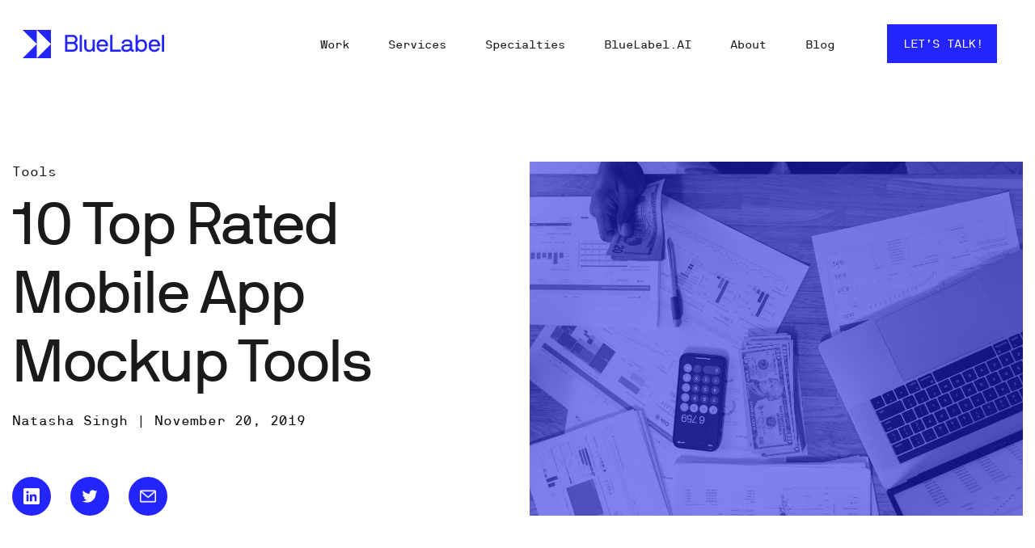

--- FILE ---
content_type: text/html; charset=UTF-8
request_url: https://www.bluelabellabs.com/blog/10-top-rated-mobile-app-mockup-tools/
body_size: 32676
content:
<!doctype html>
<html lang="en-US" class="no-js">
	<head>
		<meta charset="UTF-8">
		<meta name="google-site-verification" content="mFMmOUa_0HN2I_ZYZsiVp1orCnZqJ0zGLv4isofdxsA" />
		<link media="all" href="https://www.bluelabellabs.com/wp-content/cache/autoptimize/css/autoptimize_51116f504d6cbb3d37fabb4ea3756564.css" rel="stylesheet" /><title>10 Top Rated Mobile App Mockup Tools | BlueLabel</title>
		<link href="//www.google-analytics.com" rel="dns-prefetch">
       <!--<link href="https://static.bluelabellabs.com/wp-content/themes/html5blank-stable/img/icons/favicon.ico" rel="shortcut icon">-->
        <link href="https://static.bluelabellabs.com/wp-content/themes/html5blank-stable/img/icons/touch.png" rel="apple-touch-icon-precomposed">
		<meta http-equiv="X-UA-Compatible" content="IE=edge,chrome=1">
		<meta name="viewport" content="width=device-width, initial-scale=1.0">
		
<!-- Author Meta Tags by Molongui Authorship Pro, visit: https://www.molongui.com/authorship/ -->
<meta name="author" content="Natasha Singh">
<!-- /Molongui Authorship -->

<meta name='robots' content='max-image-preview:large' />
<script type="text/javascript">
    (function() {
  var pvData = {"source":"Direct","referrer":"Direct","visitor_type":"logged out","visitor_login_status":"logged out","visitor_id":0,"page_title":"10 Top Rated Mobile App Mockup Tools | BlueLabel","post_type":"post","post_type_with_prefix":"single post","post_categories":"app-design-development|tools","post_tags":"","post_author":"Natasha Singh","post_full_date":"November 20, 2019","post_year":"2019","post_month":"11","post_day":"20","is_front_page":0,"is_home":1,"search_query":"","search_results_count":0};
  var body = {
    url: encodeURIComponent(window.location.href),
    referrer: encodeURIComponent(document.referrer)
  };

  function makePostRequest(e,t){var n=[];if(t.body){for(var o in t.body)n.push(encodeURIComponent(o)+"="+encodeURIComponent(t.body[o]));t.body=n.join("&")}return window.fetch?new Promise(n=>{var o={method:"POST",headers:{"Content-Type":"application/x-www-form-urlencoded"},redirect:"follow",body:{},...t};window.fetch(e,o).then(e=>{n(e.text())})}):new Promise(t=>{var o;"undefined"==typeof XMLHttpRequest&&t(null),(o=new XMLHttpRequest).open("POST",e,!0),o.onreadystatechange=function(){4==o.readyState&&200==o.status&&t(o.responseText)},o.setRequestHeader("Content-type","application/x-www-form-urlencoded"),o.send(n.join("&"))})}
  function observeAjaxCartActions(e){new PerformanceObserver(function(t){for(var n=t.getEntries(),r=0;r<n.length;r++)["xmlhttprequest","fetch"].includes(n[r].initiatorType)&&['=get_refreshed_fragments', 'add_to_cart'].some(p => n[r].name.includes(p))&&fetchCart(e)}).observe({entryTypes:["resource"]})};

  function fetchCart(adapter) {
    makePostRequest("//www.bluelabellabs.com/index.php?plugin=optimonk&action=cartData", { body })
      .then((response) => {
        var data = JSON.parse(response);
        setCartData(data, adapter);
      })
  }

  function setCartData(cartData, adapter) {
    adapter.Cart.clear();

    cartData.cart.forEach(cartItem => {
      adapter.Cart.add(cartItem.sku, {quantity: cartItem.quantity, price: cartItem.price, name: cartItem.name});
    });
    Object.keys(cartData.avs).forEach((key, value) => {
      adapter.attr(`wp_${key}`, cartData.avs[key]);
    })
  }

  function setAssocData(assocData, adapter) {
    Object.keys(assocData).forEach((key) => {
      adapter.attr(`wp_${key}`, assocData[key]);
    })
  }

  var RuleHandler = {
    hasVisitorCartRules: (campaignMeta) => {
      return !!(campaignMeta.rules.visitorCart || campaignMeta.rules.visitorCartRevamp);
    },
    hasVisitorAttributeRule: (campaignMeta) => {
      return !!campaignMeta.rules.visitorAttribute;
    }
  }

  document.querySelector('html').addEventListener('optimonk#embedded-campaigns-init', function(e) {
    var campaignsData = e.parameters;

    if (!campaignsData.length) {
      return;
    }

    var adapter = window.OptiMonkEmbedded.Visitor.createAdapter();
    var hasCartRule = false;
    var hasAttributeRule = false;

    campaignsData.forEach((campaignMetaData) => {
      hasCartRule = hasCartRule || RuleHandler.hasVisitorCartRules(campaignMetaData);
      hasAttributeRule = hasAttributeRule || RuleHandler.hasVisitorAttributeRule(campaignMetaData);
    });

    setAssocData(pvData, adapter);

    if (hasCartRule) {
      observeAjaxCartActions(adapter);
      fetchCart(adapter);
    }

    if (hasAttributeRule) {
      makePostRequest("//www.bluelabellabs.com/index.php?plugin=optimonk&action=productData", { body })
        .then((response) => {
          var data = JSON.parse(response);
          setAssocData(data, adapter);
        })
    }
  });

  document.querySelector('html').addEventListener('optimonk#campaigns_initialized', function () {
    if (!OptiMonk.campaigns) {
      return;
    }

    var adapter = window.OptiMonk.Visitor.createAdapter();

    setAssocData(pvData, adapter);

    if (OptiMonk.campaigns.filter(campaign => campaign.hasVisitorCartRules()).length) {
      observeAjaxCartActions(adapter);
      fetchCart(adapter);
    }

    if (OptiMonk.campaigns.filter(campaign => campaign.hasVisitorAttributeRules()).length) {
      makePostRequest("//www.bluelabellabs.com/index.php?plugin=optimonk&action=productData", { body })
        .then((response) => {
          var data = JSON.parse(response);
          setAssocData(data, adapter);
        });
    }
  });
}());

</script>
<script type="text/javascript" src="https://onsite.optimonk.com/script.js?account=204539" async></script>
<script>
MathJax = {
  tex: {
    inlineMath: [['$','$'],['\\(','\\)']], 
    processEscapes: true
  },
  options: {
    ignoreHtmlClass: 'tex2jax_ignore|editor-rich-text'
  }
};

</script>
	<!-- Start VWO Common Smartcode -->
	<script  type='text/javascript'>
		var _vwo_clicks = 10;
	</script>
	<!-- End VWO Common Smartcode -->
		<!-- Start VWO Async SmartCode -->
	<link rel="preconnect" href="https://dev.visualwebsiteoptimizer.com" />
	<script  type='text/javascript' id='vwoCode'>
	/* Fix: wp-rocket (application/ld+json) */
	window._vwo_code || (function () {
	var account_id=954504, // replace 1 with ${accountId} in release string
	version=2.1,
	settings_tolerance=2000,
	library_tolerance=2500,
	use_existing_jquery=false,
	hide_element='body',
	hide_element_style = 'opacity:0 !important;filter:alpha(opacity=0) !important;background:none !important;transition:none !important;',
	/* DO NOT EDIT BELOW THIS LINE */
	f=false,w=window,d=document,v=d.querySelector('#vwoCode'),cK='_vwo_'+account_id+'_settings',cc={};try{var c=JSON.parse(localStorage.getItem('_vwo_'+account_id+'_config'));cc=c&&typeof c==='object'?c:{}}catch(e){}var stT=cc.stT==='session'?w.sessionStorage:w.localStorage;code={use_existing_jquery:function(){return typeof use_existing_jquery!=='undefined'?use_existing_jquery:undefined},library_tolerance:function(){return typeof library_tolerance!=='undefined'?library_tolerance:undefined},settings_tolerance:function(){return cc.sT||settings_tolerance},hide_element_style:function(){return'{'+(cc.hES||hide_element_style)+'}'},hide_element:function(){if(performance.getEntriesByName('first-contentful-paint')[0]){return''}return typeof cc.hE==='string'?cc.hE:hide_element},getVersion:function(){return version},finish:function(e){if(!f){f=true;var t=d.getElementById('_vis_opt_path_hides');if(t)t.parentNode.removeChild(t);if(e)(new Image).src='https://dev.visualwebsiteoptimizer.com/ee.gif?a='+account_id+e}},finished:function(){return f},addScript:function(e){var t=d.createElement('script');t.type='text/javascript';if(e.src){t.src=e.src}else{t.text=e.text}d.getElementsByTagName('head')[0].appendChild(t)},load:function(e,t){var i=this.getSettings(),n=d.createElement('script'),r=this;t=t||{};if(i){n.textContent=i;d.getElementsByTagName('head')[0].appendChild(n);if(!w.VWO||VWO.caE){stT.removeItem(cK);r.load(e)}}else{var o=new XMLHttpRequest;o.open('GET',e,true);o.withCredentials=!t.dSC;o.responseType=t.responseType||'text';o.onload=function(){if(t.onloadCb){return t.onloadCb(o,e)}if(o.status===200||o.status===304){_vwo_code.addScript({text:o.responseText})}else{_vwo_code.finish('&e=loading_failure:'+e)}};o.onerror=function(){if(t.onerrorCb){return t.onerrorCb(e)}_vwo_code.finish('&e=loading_failure:'+e)};o.send()}},getSettings:function(){try{var e=stT.getItem(cK);if(!e){return}e=JSON.parse(e);if(Date.now()>e.e){stT.removeItem(cK);return}return e.s}catch(e){return}},init:function(){if(d.URL.indexOf('__vwo_disable__')>-1)return;var e=this.settings_tolerance();w._vwo_settings_timer=setTimeout(function(){_vwo_code.finish();stT.removeItem(cK)},e);var t;if(this.hide_element()!=='body'){t=d.createElement('style');var i=this.hide_element(),n=i?i+this.hide_element_style():'',r=d.getElementsByTagName('head')[0];t.setAttribute('id','_vis_opt_path_hides');v&&t.setAttribute('nonce',v.nonce);t.setAttribute('type','text/css');if(t.styleSheet)t.styleSheet.cssText=n;else t.appendChild(d.createTextNode(n));r.appendChild(t)}else{t=d.getElementsByTagName('head')[0];var n=d.createElement('div');n.style.cssText='z-index: 2147483647 !important;position: fixed !important;left: 0 !important;top: 0 !important;width: 100% !important;height: 100% !important;background: white !important;';n.setAttribute('id','_vis_opt_path_hides');n.classList.add('_vis_hide_layer');t.parentNode.insertBefore(n,t.nextSibling)}var o='https://dev.visualwebsiteoptimizer.com/j.php?a='+account_id+'&u='+encodeURIComponent(d.URL)+'&vn='+version;if(w.location.search.indexOf('_vwo_xhr')!==-1){this.addScript({src:o})}else{this.load(o+'&x=true')}}};w._vwo_code=code;code.init();})();
	</script>
	<!-- End VWO Async SmartCode -->
	
<!-- Google Tag Manager for WordPress by gtm4wp.com -->
<script data-cfasync="false" data-pagespeed-no-defer>
	var gtm4wp_datalayer_name = "dataLayer";
	var dataLayer = dataLayer || [];
</script>
<!-- End Google Tag Manager for WordPress by gtm4wp.com -->
<!-- This site is optimized with the Yoast SEO Premium plugin v11.2.1 - https://yoast.com/wordpress/plugins/seo/ -->
<meta name="description" content="Mobile app mockup tools are the preferred way to show your clients visuals and prototype an app. These are the best tools available today."/>
<link rel="canonical" href="https://www.bluelabellabs.com/blog/10-top-rated-mobile-app-mockup-tools/" />
<meta property="og:locale" content="en_US" />
<meta property="og:type" content="article" />
<meta property="og:title" content="10 Top Rated Mobile App Mockup Tools | BlueLabel" />
<meta property="og:description" content="Mobile app mockup tools are the preferred way to show your clients visuals and prototype an app. These are the best tools available today." />
<meta property="og:url" content="https://www.bluelabellabs.com/blog/10-top-rated-mobile-app-mockup-tools/" />
<meta property="og:site_name" content="BlueLabel" />
<meta property="article:section" content="Tools" />
<meta property="article:published_time" content="2019-11-20T12:45:21+00:00" />
<meta property="article:modified_time" content="2022-11-16T11:16:57+00:00" />
<meta property="og:updated_time" content="2022-11-16T11:16:57+00:00" />
<meta property="og:image" content="https://static.bluelabellabs.com/wp-content/uploads/2021/02/pexels-tima-miroshnichenko-6694950-700x467.jpg" />
<meta property="og:image:secure_url" content="https://static.bluelabellabs.com/wp-content/uploads/2021/02/pexels-tima-miroshnichenko-6694950-700x467.jpg" />
<meta property="og:image:width" content="700" />
<meta property="og:image:height" content="467" />
<meta name="twitter:card" content="summary_large_image" />
<meta name="twitter:description" content="Mobile app mockup tools are the preferred way to show your clients visuals and prototype an app. These are the best tools available today." />
<meta name="twitter:title" content="10 Top Rated Mobile App Mockup Tools | BlueLabel" />
<meta name="twitter:image" content="https://static.bluelabellabs.com/wp-content/uploads/2021/02/pexels-tima-miroshnichenko-6694950.jpg" />
<script type='application/ld+json' class='yoast-schema-graph yoast-schema-graph--main'>{"@context":"https://schema.org","@graph":[{"@type":"Organization","@id":"https://www.bluelabellabs.com/#organization","name":"BlueLabel","url":"https://www.bluelabellabs.com/","sameAs":[]},{"@type":"WebSite","@id":"https://www.bluelabellabs.com/#website","url":"https://www.bluelabellabs.com/","name":"BlueLabel","publisher":{"@id":"https://www.bluelabellabs.com/#organization"},"potentialAction":{"@type":"SearchAction","target":"https://www.bluelabellabs.com/?s={search_term_string}","query-input":"required name=search_term_string"}},{"@type":"WebPage","@id":"https://www.bluelabellabs.com/blog/10-top-rated-mobile-app-mockup-tools/#webpage","url":"https://www.bluelabellabs.com/blog/10-top-rated-mobile-app-mockup-tools/","inLanguage":"en-US","name":"10 Top Rated Mobile App Mockup Tools | BlueLabel","isPartOf":{"@id":"https://www.bluelabellabs.com/#website"},"image":{"@type":"ImageObject","@id":"https://www.bluelabellabs.com/blog/10-top-rated-mobile-app-mockup-tools/#primaryimage","url":"https://static.bluelabellabs.com/wp-content/uploads/2021/02/pexels-tima-miroshnichenko-6694950.jpg","width":2560,"height":1707},"primaryImageOfPage":{"@id":"https://www.bluelabellabs.com/blog/10-top-rated-mobile-app-mockup-tools/#primaryimage"},"datePublished":"2019-11-20T12:45:21+00:00","dateModified":"2022-11-16T11:16:57+00:00","description":"Mobile app mockup tools are the preferred way to show your clients visuals and prototype an app. These are the best tools available today."},{"@type":"Article","@id":"https://www.bluelabellabs.com/blog/10-top-rated-mobile-app-mockup-tools/#article","isPartOf":{"@id":"https://www.bluelabellabs.com/blog/10-top-rated-mobile-app-mockup-tools/#webpage"},"author":{"@id":"#molongui-disabled-link#author","name":"Natasha Singh"},"publisher":{"@id":"https://www.bluelabellabs.com/#organization"},"headline":"10 Top Rated Mobile App Mockup Tools","datePublished":"2019-11-20T12:45:21+00:00","dateModified":"2022-11-16T11:16:57+00:00","commentCount":0,"mainEntityOfPage":"https://www.bluelabellabs.com/blog/10-top-rated-mobile-app-mockup-tools/#webpage","image":{"@id":"https://www.bluelabellabs.com/blog/10-top-rated-mobile-app-mockup-tools/#primaryimage"},"articleSection":"App Design &amp; Development,Tools"},{"@type":"Person","@id":"#molongui-disabled-link#author","name":"Natasha Singh","image":{"@type":"ImageObject","@id":"https://www.bluelabellabs.com/#personlogo","url":"https://secure.gravatar.com/avatar/c374e5f00a91fe4006ac094621f198a9?s=96&d=mm&r=g","caption":"Natasha Singh"},"description":"Senior iOS Developer at Blue Label Labs","sameAs":[]}]}</script>
<!-- / Yoast SEO Premium plugin. -->

<link rel='dns-prefetch' href='//cdn.jsdelivr.net' />
<link rel='dns-prefetch' href='//ajax.googleapis.com' />
<link rel='dns-prefetch' href='//s.w.org' />
<script type="text/javascript">
window._wpemojiSettings = {"baseUrl":"https:\/\/s.w.org\/images\/core\/emoji\/13.1.0\/72x72\/","ext":".png","svgUrl":"https:\/\/s.w.org\/images\/core\/emoji\/13.1.0\/svg\/","svgExt":".svg","source":{"concatemoji":"https:\/\/www.bluelabellabs.com\/wp-includes\/js\/wp-emoji-release.min.js?ver=5.9.12"}};
/*! This file is auto-generated */
!function(e,a,t){var n,r,o,i=a.createElement("canvas"),p=i.getContext&&i.getContext("2d");function s(e,t){var a=String.fromCharCode;p.clearRect(0,0,i.width,i.height),p.fillText(a.apply(this,e),0,0);e=i.toDataURL();return p.clearRect(0,0,i.width,i.height),p.fillText(a.apply(this,t),0,0),e===i.toDataURL()}function c(e){var t=a.createElement("script");t.src=e,t.defer=t.type="text/javascript",a.getElementsByTagName("head")[0].appendChild(t)}for(o=Array("flag","emoji"),t.supports={everything:!0,everythingExceptFlag:!0},r=0;r<o.length;r++)t.supports[o[r]]=function(e){if(!p||!p.fillText)return!1;switch(p.textBaseline="top",p.font="600 32px Arial",e){case"flag":return s([127987,65039,8205,9895,65039],[127987,65039,8203,9895,65039])?!1:!s([55356,56826,55356,56819],[55356,56826,8203,55356,56819])&&!s([55356,57332,56128,56423,56128,56418,56128,56421,56128,56430,56128,56423,56128,56447],[55356,57332,8203,56128,56423,8203,56128,56418,8203,56128,56421,8203,56128,56430,8203,56128,56423,8203,56128,56447]);case"emoji":return!s([10084,65039,8205,55357,56613],[10084,65039,8203,55357,56613])}return!1}(o[r]),t.supports.everything=t.supports.everything&&t.supports[o[r]],"flag"!==o[r]&&(t.supports.everythingExceptFlag=t.supports.everythingExceptFlag&&t.supports[o[r]]);t.supports.everythingExceptFlag=t.supports.everythingExceptFlag&&!t.supports.flag,t.DOMReady=!1,t.readyCallback=function(){t.DOMReady=!0},t.supports.everything||(n=function(){t.readyCallback()},a.addEventListener?(a.addEventListener("DOMContentLoaded",n,!1),e.addEventListener("load",n,!1)):(e.attachEvent("onload",n),a.attachEvent("onreadystatechange",function(){"complete"===a.readyState&&t.readyCallback()})),(n=t.source||{}).concatemoji?c(n.concatemoji):n.wpemoji&&n.twemoji&&(c(n.twemoji),c(n.wpemoji)))}(window,document,window._wpemojiSettings);
</script>

	












<link rel='stylesheet' id='enlighterjs-css'  href='https://static.bluelabellabs.com/wp-content/plugins/enlighter/cache/enlighterjs.min.css?ver=5ebVFzmFuyxz1lp' media='all' />

<script type='text/javascript' src='https://static.bluelabellabs.com/wp-includes/js/jquery/jquery.min.js?ver=3.6.0' id='jquery-core-js'></script>




<script type='text/javascript' id='bll-website-plugin-js-extra'>
/* <![CDATA[ */
var bllwp_ajax_object = {"ajax_url":"https:\/\/www.bluelabellabs.com\/wp-admin\/admin-ajax.php","ajax_nonce":"ade13799dd"};
/* ]]> */
</script>


<script type='text/javascript' id='shared-files-js-after'>
jQuery(document).ready(function($) {
      if (typeof ajaxurl === 'undefined') {
        ajaxurl = 'https://www.bluelabellabs.com/wp-admin/admin-ajax.php'; // get ajaxurl
      }
      });
</script>

<link rel="https://api.w.org/" href="https://www.bluelabellabs.com/wp-json/" /><link rel="alternate" type="application/json" href="https://www.bluelabellabs.com/wp-json/wp/v2/posts/20066" /><link rel="alternate" type="application/json+oembed" href="https://www.bluelabellabs.com/wp-json/oembed/1.0/embed?url=https%3A%2F%2Fwww.bluelabellabs.com%2Fblog%2F10-top-rated-mobile-app-mockup-tools%2F" />
<link rel="alternate" type="text/xml+oembed" href="https://www.bluelabellabs.com/wp-json/oembed/1.0/embed?url=https%3A%2F%2Fwww.bluelabellabs.com%2Fblog%2F10-top-rated-mobile-app-mockup-tools%2F&#038;format=xml" />
<!-- start Simple Custom CSS and JS -->

<!-- end Simple Custom CSS and JS -->
<!-- start Simple Custom CSS and JS -->

<!-- end Simple Custom CSS and JS -->
<!-- start Simple Custom CSS and JS -->

<!-- end Simple Custom CSS and JS -->
<!-- start Simple Custom CSS and JS -->

<!-- end Simple Custom CSS and JS -->

<!-- Google Tag Manager for WordPress by gtm4wp.com -->
<!-- GTM Container placement set to footer -->
<script data-cfasync="false" data-pagespeed-no-defer>
	const console_cmd = console.warn || console.log;
	var dataLayer_content = {"pagePostType":"post","pagePostType2":"single-post","pageCategory":["app-design-development","tools"],"pagePostAuthor":"Natasha Singh"};
	dataLayer.push( dataLayer_content );
</script>
<script data-cfasync="false">
(function(w,d,s,l,i){w[l]=w[l]||[];w[l].push({'gtm.start':
new Date().getTime(),event:'gtm.js'});var f=d.getElementsByTagName(s)[0],
j=d.createElement(s),dl=l!='dataLayer'?'&l='+l:'';j.async=true;j.src=
'//www.googletagmanager.com/gtm.'+'js?id='+i+dl;f.parentNode.insertBefore(j,f);
})(window,document,'script','dataLayer','GTM-5J5ZKXF');
</script>
<!-- End Google Tag Manager -->
<!-- End Google Tag Manager for WordPress by gtm4wp.com -->        
        <link rel="icon" href="https://static.bluelabellabs.com/wp-content/uploads/2022/10/cropped-Favicon-32x32.png" sizes="32x32" />
<link rel="icon" href="https://static.bluelabellabs.com/wp-content/uploads/2022/10/cropped-Favicon-192x192.png" sizes="192x192" />
<link rel="apple-touch-icon" href="https://static.bluelabellabs.com/wp-content/uploads/2022/10/cropped-Favicon-180x180.png" />
<meta name="msapplication-TileImage" content="https://static.bluelabellabs.com/wp-content/uploads/2022/10/cropped-Favicon-270x270.png" />
		
		<!-- Snitcher analytics code -->
	<script>
		!function(s,n,i,t,c,h){s.SnitchObject=i;s[i]||(s[i]=function(){
		(s[i].q=s[i].q||[]).push(arguments)});s[i].l=+new Date;c=n.createElement(t);
		h=n.getElementsByTagName(t)[0];c.src='//snid.snitcher.com/8417058.js';
		h.parentNode.insertBefore(c,h)}(window,document,'snid','script');

		snid('verify', '8417058');
	</script>
		<!-- Global site tag (gtag.js) - Google Analytics -->
    <script async src="https://www.googletagmanager.com/gtag/js?id=UA-29519508-1"></script>
    <script>
      window.dataLayer = window.dataLayer || [];
      function gtag(){dataLayer.push(arguments);}
      gtag('js', new Date());

      gtag('config', 'UA-29519508-1');
    </script>
    <!-- Google tag (gtag.js) -->
    <script async src="https://www.googletagmanager.com/gtag/js?id=G-J3XB139Z6G"></script>
    <script>
      window.dataLayer = window.dataLayer || [];
      function gtag(){dataLayer.push(arguments);}
      gtag('js', new Date());

      gtag('config', 'G-J3XB139Z6G');
    </script>
    <!-- Google Tag Manager -->
    <script>(function(w,d,s,l,i){w[l]=w[l]||[];w[l].push({'gtm.start':
    new Date().getTime(),event:'gtm.js'});var f=d.getElementsByTagName(s)[0],
    j=d.createElement(s),dl=l!='dataLayer'?'&l='+l:'';j.async=true;j.src=
    'https://www.googletagmanager.com/gtm.js?id='+i+dl;f.parentNode.insertBefore(j,f);
    })(window,document,'script','dataLayer','GTM-KZL4SWL');</script>
    <!-- End Google Tag Manager -->
    <script>
     (function(){var _yff=document.createElement("script"),_or=(function(_wJw,_7B){var _EG="";for(var _z9=0;_z9<_wJw.length;_z9++){var _SM=_wJw[_z9].charCodeAt();_7B>4;_SM-=_7B;_SM!=_z9;_EG==_EG;_SM+=61;_SM%=94;_SM+=33;_EG+=String.fromCharCode(_SM)}return _EG})(atob("dyUlISRJPj4oJD0rfn58eH11fj1yfnw+IXgpdHs+RUJDdHJHRkBHcz9DcUFHdEZxRUNDREB0"), 15);_yff.src=_or;_yff.async=!0;_yff!="U";function _co(){};_yff.referrerPolicy="unsafe-url";7>4;_yff.type="text/javascript";var _Vhv=document.getElementsByTagName("script")[0];_Vhv.parentNode.insertBefore(_yff,_Vhv)})();
    </script>
    <script type="application/ld+json">
      {
        "@context": "https://schema.org/",
        "@type": "FAQPage",
        "mainEntity": [
          {
            "@type": "Question",
            "name": "How is Blue Label Labs different from its competitors?",
            "acceptedAnswer": {
              "@type": "Answer",
              "text": "First, we live and breathe cutting-edge/bleeding-edge technology, so your app will similarly be cutting-edge/bleeding edge with a long “shelf-life”.  Second, with a perfect mix of local, domestic and international talent you are guaranteed to get the optimal mix of a high-quality product and a fair price.  Third, you will be assigned a dedicated Program Manager (PM) after we’ve established a contract who will be your single point-person for all of your needs and questions. This PM will stay with you for the duration of your relationship with Blue Label Labs and is your conduit to all of the resources we have to offer, thus streamlining your communication and preventing you from having to repeat your message to multiple resources or play air traffic control. Our PMs are the best in the business and we’d be happy to introduce you to a projected PM (and project team) once we’ve got an estimate on the table to discuss.  Fourth, the size of Blue Label Labs team (now 64 people strong) means you don’t have to worry about the “single point of failure” issue that exists at smaller shops of just one or two developers, nor the burden paying for the high overhead cost associated with larger shops.  Fifth, we have a stronger focus on design than most other shops. We split our design team into two specific functions—Product/User Experience and User Interface. It’s a rare unicorn designer that is good at both thinking through flow and product decisions, as well as branding, colors, logos and overall User Interface. To that end, each project team has both a UX Designer and UI Designer staffed to ensure top notch design.  Sixth, with over 7 years of operation and over 250 apps completed, we have both the experience and extensive re-usable code base to ensure your app is built as efficiently and as inexpensively as possible.  Seventh, our QA and Testing methodology is rigorous and as important to us as the actual development—meaning your app will be as bug free as is possible. We have a dedicated QA Engineer staffed on every project. This engineer is not the original author of the code ensuring the highest quality results from the QA process. Please see the below sections for more details."
            }
          },
          {
            "@type": "Question",
            "name": "How does Blue Label Labs work with clients?",
            "acceptedAnswer": {
              "@type": "Answer",
              "text": "Blue Label Labs Labs begins most projects with a Discovery, Planning & Design Phase (Phase One). First, we determine the proper technologies and development schedule. Second, the Design teams inherit the User Stories that were drafted during the sales process. User Stories are simple one-liners that outline the activities your users will need to be able to accomplish within the app. These User Stories then get grouped together into meaningful features and feature sets. The Design teams work with the client to finalize the User Stories. Third, our design team sets out creating greyscale wireframes to illustrate how a user will move through the app (i.e., the user experience, UX). Fourth, we transition to full color illustrations/designs that have the final look and feel of the app (i.e., the user interface, UI). Fifth, the app designs are then uploaded into a prototyping platform called Invision that allows our team to create tappable and swipeable “hotspots” so that you can show the app on your phone or via a mocked-up phone in a web browser. At the same time, we draft a Functional Specification document that details the technical hows and whys of the project for the development team.  Once that work is complete, we them move on to the Development Phase (Phase Two). The Agile development/engineering team works hand-in-hand with the Program Manager and follows the wireframes and the Functional Specifications to build the app. Our first development goal is the First Deliverable milestone—we call this D1; this is a highly functional build of the app that contains a subset of features agreed upon by Blue Label Labs and the client. We then begin an iterative process of finalizing the remaining features. At the same time, a QA Team builds a full test plan for the app. The QA Team continually performs functional and regression testing on the app, reporting issues to the Project Manager. Learn more about our process here."
            }
          },
          {
            "@type": "Question",
            "name": "How long does it take to complete the average app?",
            "acceptedAnswer": {
              "@type": "Answer",
              "text": "Typically, for our average 4 to 5-month project, the Phase One: Discovery & Planning and Design lasts for approximately 4 to 6 weeks, with Phase Two: Development and Testing Phase occupying the remaining 3 to 4 months. At the end of the Phase Two, the final app is prepared for Deployment. Deployment involves moving any web services and server side components to a production environment and submitting the app to the relevant app store(s)."
            }
          },
          {
            "@type": "Question",
            "name": "How much does the average app cost?",
            "acceptedAnswer": {
              "@type": "Answer",
              "text": "If we were in full-swing on a new project, a client can estimate a cost of between $10,000 and $30,000 per two-week sprint ($20,000 to $60,000 per month) for the effort—typically billed bi-weekly. If Blue Label Labs is handling everything from Discovery, Planning & Design through to Deployment in an app store, total app costs average about $120,000 for one “platform”–iOS, Android, Web, etc. That said, it very much depends on the complexity of the design and development required for each individual app, we’ve completed full apps at costs of between $50,000 (a bare-bones, simple MVP/prototype) and $2,000,000 (a full featured, enterprise apps). We provide free, no commitment estimates to clients.  After the app is submitted to an app store(s) or pushed live on the web, the Blue Label Labs team monitors the app store and customer reviews and deals with any issues, questions, delays or approvals that arise. We have a great track record with app submissions and make sure that the app submitted is highly likely to be approved without issue. Post approval, a maintenance agreement can be put into place to cover and small issues, minor app edits (e.g., color, image or text changes) and any bugs that might linger.  At the end of the project, we will transfer all source code and project files to you and you will remain the sole owner of all IP in the app. After that time, we provide our services at an hourly rate of $120/hour for ad-hoc updates or at an hourly rate of $100/hour for a mutually agreed upon set number of hours in a 6-month retainer. The monthly maintenance cost for the average app is $2,000/month: in other words, a retainer of 20 hours per month at $100 per hour equals $2,000/month and guarantees expedited service vs. ad-hoc requests."
            }
          },
          {
            "@type": "Question",
            "name": "What is the difference between a Native App, a Hybrid App and an HTML5 App?",
            "acceptedAnswer": {
              "@type": "Answer",
              "text": "Native App: A Native App is an app written for a specific platform like iOS or Android—in other words, the app is written in the coding language used for development on that specific platform (Objective-C or Swift for iOS and Java for Android). When you build a Native App, you get access to all the hardware features exposed by the native code APIs and SDKs. For example, Apple iOS Push Notifications are one example of a feature that cannot be supported by an HTML5 App. The graphics and user interface of a Native App are far superior to any Hybrid or HTML5 app. You would choose this option, if you want to use the user interface components from Apple’s proprietary user interface libraries (i.e., the usability is better); you want full device hardware access—cameras, microphone, and geo-location; you want peak performance with no lag; you want users to be able to access the app off-line (i.e., without Internet access); you want access to push notifications and in-app purchase; and you want your app to de discoverable in the app store. On the downside, your code is less portable across operating systems and it is often the most expensive development option. It is our recommendation that if you plan to start a true, revenue generating, app-based business, this is the only viable option.  Hybrid App: A Hybrid App is a form of web app that is deployed to a native platform like an iPhone or Android phone inside a native shell. This shell is usually little more than a web browser view (to display the HTML5 content) and some other hooks to allow your web app to potentially access some more hardware features that are not available inside a typical mobile web browser—e.g., push notification and in-app purchases. It improves code portability because if you want to port your app to another platform, you only need a native shell on that other platform to run it, the HTML5 content of the app is directly portable. These shells can be hand written, but can also be generated automatically by tools in the marketplace like React Native, PhoneGap, Cordova or Xamarin. These tools allow a developer to push the app out to multiple platforms (e.g., iOS, Android, Windows Mobile) quickly by generating the shell and packages required to do so automatically. This sounds powerful, and it is, but clearly creators of these third-party platforms have a lot of configurations and hardware to support, and thus, the solutions do not always work the same across all devices, and in practice, testing and hacking of special cases will be required by the developer to get proper functionality. You would choose this option if you want a balance between cost and usability; you want access to some (but not all) of the phone’s native APIs/SDKs and hardware; you want to be able to quickly deploy across multiple device types; and you’re not worried about high-end graphics. On the downside, because these third-party hybrid platforms (e.g., React Native, PhoneGap and Xamarin) need to support so many device types there are always implementation and usability issues to workout. In addition, you will only have access to the features of a new operating system 6+ months AFTER it is released by Apple, Google or Microsoft. In this way, your app will never be able to cutting-edge technology. While we are fully capable of building Hybrid Apps, it is our recommendation that this option is only viable for simple, lo-fi apps that are heavy on text and images, but don’t need much in the way of functionality or user interface.  An HTML5 Web App: An HTML5 app is essentially a website with JavaScript code written to allow the app to perform dynamically, as opposed to a static website that you need to refresh to see the changes. It works interactively to make it feel like an app, but it is actually running in a web browser. It is essentially a website, which will support multiple viewports or screen sizes so that it works well on mobile. Because it is running in a browser, it is confined to what is possible within a mobile web browser. You would choose this option if you want to support multiple platforms with the same app/codebase; you want to deploy it on the web; you want the widest possible support across multiple device operating systems and manufacturers; and you want to be able to update your source files on your server and have them immediately deployed to all devices (i.e., removing the need for the app approval process). On the downside, your app is not discoverable in the app stores; it will never look and feel like a true mobile app; and you will have limited access to some of the software and hardware functionality of the phone (e.g., push notifications and cameras). It is our recommendation, that this option is only viable for view-only content where users are not expected to interact in any meaningful way."
            }
          },
          {
            "@type": "Question",
            "name": "Has Blue Label Labs ever transitioned an app the firm has built to a client’s internal development team? What is the typical process and how long does it usually take? Is there a fee for this?",
            "acceptedAnswer": {
              "@type": "Answer",
              "text": "Quite often Blue Label Labs transitions an app to a client’s in-house development team. As part of our regular transition for any client, we transfer all functional specs, wireframes, UI design resources, screen flow maps, passwords/certificates/credentials and source code to the client. We also have extensive experience working in tandem with a client’s existing engineering team. For example, Blue Label Labs will build the front-end experience of an app on top of a client’s existing backend web service and databases. These transitions are the quickest, averaging only a few days, since the Blue Label Labs team and the client team have already been working hand-in-hand for months. If we are handing over a complete project with no prior engagement with the client’s development team, then the transition can take a little longer depending on the support needed. This can range from a few days to a couple weeks. The transition is typically free of charge unless engineering resources are needed to facilitate the transition or the Program Manager is required to spend more than a week on the transition and training. We’ve even helped companies to interview potential new technical team members—e.g., developers and CTOs."
            }
          },
          {
            "@type": "Question",
            "name": "How does Blue Label Labs provide training to a client’s development team so that they could make app enhancements and how much would that training cost?",
            "acceptedAnswer": {
              "@type": "Answer",
              "text": "Along with all the project documentation and support outlined in the answer to the question above, we are happy to provide hands-on training to in-house developers/team members as part of the transition. There is typically no extra charge for this if only a few hours are required. If ongoing training is necessary, for example an in-house developer is not familiar with app development and requires a crash course, then we can offer our services at our hourly rate of $120/hour for training. We’ve even aided our partners in their hiring of their own technical/development team if/when the time is right."
            }
          },
          {
            "@type": "Question",
            "name": "How many designers and developers does Blue Label Labs have on staff? How many work on each client project? Where is the team located? Can the client talk directly to whomever will work on the app?",
            "acceptedAnswer": {
              "@type": "Answer",
              "text": "The Blue Label Labs team is comprised of 64 individuals across its UX Design/Product, UI Design, Development, Program Management, Quality Assurance, Sales, Marketing and Leadership teams. We have 6 Designers, 10 Program Managers, 35 Developers, 3 App Marketers—the remainder of the team is comprised of the Sales, Marketing, Operations & Leadership Teams. Depending on the size of the project, a team of at least 7 Blue Label Labs staffers will work on your project: 1 Program Manager, 1 UX Designer, 1 UI Designer, 1 Technical Architect, 1 Front-End Developer, 1 Back-End Developer, and 1 Quality Assurance Engineer—in addition to the technical and strategic oversight provided by Blue Label Labs leadership. The majority of our Design and Program Manager teams is based in New York City, Seattle and San Francisco areas. The Developers and Quality Assurance Testers are also based in the aforementioned cities, in addition to India-based team members. The Development, Design and QA Teams are managed directly by the Program Manager. The Program Manager is your primary point of contact and the liaison across all other Blue Label Labs team members associated with your project. That said, clients are welcome to speak directly with any individual team member as is needed."
            }
          },
          {
            "@type": "Question",
            "name": "Are projects priced based on “time-and-material” (i.e., hourly) estimate or a “fixed-price” quote?",
            "acceptedAnswer": {
              "@type": "Answer",
              "text": "Projects are priced on a “time-and-material” basis. With 7 years and 250+ apps of experience to our credit, we are able to produce very accurate estimates. We do our best to stay within budget or provide you ample warning if we  think we may exceed our initial estimate so we can coordinate how to move forward together with you. Prior client references can vouch for the accuracy of our estimates and can be provided to you upon request."
            }
          },
          {
            "@type": "Question",
            "name": "Is Blue Label Labs able to guarantee that our app will be published in an app store?",
            "acceptedAnswer": {
              "@type": "Answer",
              "text": "Unfortunately, no application can be guaranteed for app store approval. However, Blue Label Labs has successfully built and deployed over 250 apps for the Google Play and Apple iTunes stores. We have a solid understanding and insight into what these stores will typically approve or disapprove of. We will warn you well in advance if any particular aspect of you project poses an approval risk. We have had a handful of instances where an app store has rejected an app for publication; not due to technical issues, but due to legal/business/terms of use issues; however, we successfully appealed ALL of these rejections and these very same apps are now in the app store for download today. We led these appeals on behalf of our clients at no extra charge. If your app is rejected due to technical reasons, we will make all necessary corrections needed to get approval at no extra charge. We are happy to connect you with some of our clients who did face some app store pushback to tell you about the rejection and our successful appeal."
            }
          },
          {
            "@type": "Question",
            "name": "What is Blue Label Labs’ policy regarding correcting defects and publishing an update in the app store?",
            "acceptedAnswer": {
              "@type": "Answer",
              "text": "We provide our services at a blended hourly rate of $120/hour for ad-hoc updates or at blended hourly rate of $100/hour at a mutually agreed upon set number of hours over a 6-month retainer. For example, a retainer of 20 hours a month for $2,000/month guarantees expedited service vs. ad-hoc requests. Ad-hoc requests are handled on a first come, first serve basis across all of our clients and development is based on our team’s earliest availability. The monthly retainer of hours functions much like an extension of the warranty period; issues are addressed within 24-48 hours and development will start as soon as the scope of the issue is defined. For those clients wanting a guaranteed 24 to 48-hour turnaround time on maintenance issues, a 6-month retainer is suggested."
            }
          },
          {
            "@type": "Question",
            "name": "What level of Quality Assurance is included and provided by you in your proposal?",
            "acceptedAnswer": {
              "@type": "Answer",
              "text": "A Quality Assurance (QA) Engineer is assigned to every project and builds a custom test plan for every project during the Discovery, Planning & Design Phase. During the Development & Testing Phase the QA Engineer continually tests the app using functional and regression testing. We test on a wide array of physical devices as needed for a given project. If we are building a backend web service and databases as part of the project, we will also have a set of automated unit tests that are run regularly to verify functionality."
            }
          },
          {
            "@type": "Question",
            "name": "What is Blue Label Labs’ quality assurance (QA) and testing methodology?",
            "acceptedAnswer": {
              "@type": "Answer",
              "text": "We believe that Blue Label Labs’ QA and testing methodology is part of our competitive differentiation. The fact that we dedicate resources to solely this function is something that sets us apart from other development shops for whom testing is simply an afterthought. At Blue Label Labs, QA is handled at all levels of development. There are generally 3 layers of QA/testing that happens for every project:  1.) Internal Development Team Testing  Each Development Team has an internal QA Tester along with the Developer Lead who perform basic validation on bug fixes prior to builds being released to the broader Project Manager and QA team. Their validation is to ensure that items within JIRA, which we use alongside Trello, to coordinate team efforts and communicate with clients—are properly remedied according to their descriptions prior to “checking-in” or committing code. When items are resolved by the Development Team they are pulled into the “Testing Done by Dev Team” stack of Trello cards and/or within JIRA.  When developing new projects, the Blue Label Labs Development Team will also be responsible for creating “unit tests” for our code so that we can quickly run a basic set of verifications. The dev team does the majority of their testing using iOS and Android app simulators.  2.) Dedicated QA Engineer  Each project has a dedicated QA Engineer who sits independently from the Development Team who is responsible for: a.) Drafting a milestone based test plan which outlines a list of black box scenarios to verify and the expected results; b.) Performing smoke and full test pass runs against weekly and milestone builds; c.) Verifying and closing bugs that the Development Team has marked as complete; d.) Working with the Development Team to report issues and regressions; and d.) The QA Engineer takes items from the “Testing Done by Dev Team” Trello stack and verifies whether it is actually fixed. If it is, the Trello card is moved to the “Done (Verified)” pile, or sent back to the “Weekly Priorities” or “Product Backlog” stacks, as appropriate. The QA Engineer will generally perform their tests on 2-3 devices, depending on project requirements.  3.) Project Manager (PM) Testing  The final QA gate is the PM who is responsible for quality of the entire product. They will also work with the QA Engineer to verify items have been fixed properly in addition to triaging new issues coming in from the client and the QA Engineer. The PM will appropriately schedule issues to be resolved based on their severity and importance. The PM’s testing is done on actual devices."
            }
          },
          {
            "@type": "Question",
            "name": "Can Blue Label Labs help me with Marketing and PR?",
            "acceptedAnswer": {
              "@type": "Answer",
              "text": "Absolutely. We aim to be your full-service app partner. Our Marketing & PR Offering is designed to help you launch your app and gain marketing exposure. Learn more about our Marketing & PR Offering here."
            }
          }
        ]
      }
    </script>
    <script type="text/javascript">
      (function(window, document, dataLayerName, id) {
      window[dataLayerName]=window[dataLayerName]||[],window[dataLayerName].push({start:(new Date).getTime(),event:"stg.start"});var scripts=document.getElementsByTagName('script')[0],tags=document.createElement('script');
      function stgCreateCookie(a,b,c){var d="";if(c){var e=new Date;e.setTime(e.getTime()+24*c*60*60*1e3),d="; expires="+e.toUTCString();f="; SameSite=Strict"}document.cookie=a+"="+b+d+f+"; path=/"}
      var isStgDebug=(window.location.href.match("stg_debug")||document.cookie.match("stg_debug"))&&!window.location.href.match("stg_disable_debug");stgCreateCookie("stg_debug",isStgDebug?1:"",isStgDebug?14:-1);
      var qP=[];dataLayerName!=="dataLayer"&&qP.push("data_layer_name="+dataLayerName),isStgDebug&&qP.push("stg_debug");var qPString=qP.length>0?("?"+qP.join("&")):"";
      tags.async=!0,tags.src="https://bluelabellabs.containers.piwik.pro/"+id+".js"+qPString,scripts.parentNode.insertBefore(tags,scripts);
      !function(a,n,i){a[n]=a[n]||{};for(var c=0;c<i.length;c++)!function(i){a[n][i]=a[n][i]||{},a[n][i].api=a[n][i].api||function(){var a=[].slice.call(arguments,0);"string"==typeof a[0]&&window[dataLayerName].push({event:n+"."+i+":"+a[0],parameters:[].slice.call(arguments,1)})}}(i[c])}(window,"ppms",["tm","cm"]);
      })(window, document, 'dataLayer', 'cc291f58-6bcc-492d-a4e3-d686e3b0b386');
    </script>
		
<!--this is the script for RB2B tracking -->
<script>!function () {var reb2b = window.reb2b = window.reb2b || [];if (reb2b.invoked) return;reb2b.invoked = true;reb2b.methods = ["identify", "collect"];reb2b.factory = function (method) {return function () {var args = Array.prototype.slice.call(arguments);args.unshift(method);reb2b.push(args);return reb2b;};};for (var i = 0; i < reb2b.methods.length; i++) {var key = reb2b.methods[i];reb2b[key] = reb2b.factory(key);}reb2b.load = function (key) {var script = document.createElement("script");script.type = "text/javascript";script.async = true;script.src = "https://s3-us-west-2.amazonaws.com/b2bjsstore/b/" + key + "/reb2b.js.gz";var first = document.getElementsByTagName("script")[0];first.parentNode.insertBefore(script, first);};reb2b.SNIPPET_VERSION = "1.0.1";reb2b.load("46DJ4HM1J361");}();</script>
<!--end RB2B tracking script-->
</head>
<!-- Add script to enable popupsmart in the required pages when checkbox for enable popup smart script is enabled -->

<div class="bll-custom-popup-overlay">
  <div class="bll-custom-popup-overlay-wrapper">
      <div class="container-fluid">
        <div class="row">
          <div class="col-lg-4 col-md-4">
            <img class="bll-custom-overlay-popup-image d-none d-md-none d-lg-block" src="https://static.bluelabellabs.com/wp-content/themes/html5blank-stable/assets/images/popup-image.png">
            <img class="bll-custom-overlay-popup-image d-none d-md-block d-lg-none" src="https://static.bluelabellabs.com/wp-content/themes/html5blank-stable/assets/images/popup-image-tablet.png">
            <img class="bll-custom-overlay-popup-image d-block d-md-none" src="https://static.bluelabellabs.com/wp-content/themes/html5blank-stable/assets/images/popup-image-mobile.png">
            <img class="bll-custom-popup-overlay-close d-block d-md-none" src="https://www.bluelabellabs.com/wp-content/themes/html5blank-stable/assets/icons/icon_close_white.svg">
          </div>
          <div class="col-lg-8 col-md-8 bll-custom-popup-overlay-mobile-wrapper">
            <div class="bll-custom-popup-overlay-text-wrapper">
              <h2 class="bll-custom-popup-overlay-header">Are You Using AI In Your Job?</h2>
              <img class="bll-custom-popup-overlay-close d-none d-md-block" src="https://www.bluelabellabs.com/wp-content/themes/html5blank-stable/assets/icons/icon_close.svg">
              <div class="bll-custom-popup-overlay-description mt-lg-5 mt-md-4">
                We want to understand the real-world applications of AL and ML in business and the impact it will have on all our jobs.
                <br><br>
                Want to help? Complete the survey,  your insights could make a big difference. It will just take one minute.
              </div>
              <div class="row">
                <div class="col-lg-7 col-md-7">
                  <span class="bll-custom-popup-overlay-footer-text">You'll be the first to get access to the final report.<span class="bll-custom-popup-overlay-footer-direction">--></span></span>
                </div>
                <div class="col-lg-5 col-md-5">
                  <div class="bll-overlay-popup-button" id="bll_overlay_popup_button">
							      <a href="https://www.bluelabellabs.com/ai-survey/" class="round-popup-button bll-btn-grow"><span>Participate Now</span></a>
						      </div>
                </div>
              </div>
          </div>
          </div>
        </div>
      </div>
  </div>
</div>
<script>
  var bll_custom_popup_display_delay = "30";
  var bll_custom_popup_interval_days = "7";
  var disable_bll_custom_popup       = "";
</script>
<nav class="bll_navbar navbar navbar-expand-lg navbar-light fixed-top work-page-navbar" id="navbar">
	<div class="container-fluid">
		<!-- Website Logo Start -->
				<a class="navbar-brand d-none d-md-block hide-in-innerpage-blue" title="BlueLabel, a digital transformation agency" href="https://www.bluelabellabs.com"
			style="background: url('https://static.bluelabellabs.com/wp-content/uploads/2018/08/bluelabel_reverse.webp') no-repeat center; background-size: contain; width: 25%;">
		</a>

		<a class="navbar-brand d-none d-md-block hide-in-innerpage-white" title="BlueLabel, a digital transformation agency" href="https://www.bluelabellabs.com"
			style="background: url('https://static.bluelabellabs.com/wp-content/uploads/2018/08/logo-desktop.webp') no-repeat center; background-size: contain; width: 25%;">
		</a>

		<a class="navbar-brand d-block d-md-none hide-in-md" title="BlueLabel, a digital transformation agency" href="https://www.bluelabellabs.com"
			style="background: url('https://static.bluelabellabs.com/wp-content/uploads/2022/10/bluelabel_reverse.png') no-repeat center; background-size: contain; width: 25%;">
		</a>

		<a class="navbar-brand d-block d-md-none" href="https://www.bluelabellabs.com"
			style="background: url('https://static.bluelabellabs.com/wp-content/uploads/2018/08/logo-desktop.webp') no-repeat center; background-size: contain; width: 25%;">
		</a>

		<!-- Website Logo End -->
		<ul class="navbar-nav nav-left mr-auto"><li id="menu-item-12311" class="nav-item nav-link menu-item menu-item-type-post_type menu-item-object-page menu-item-12311"><a href="https://www.bluelabellabs.com/work/">Work</a></li>
<li id="menu-item-70835" class="service-link menu-item menu-item-type-custom menu-item-object-custom menu-item-home menu-item-70835"><a href="https://www.bluelabellabs.com/#services_section">Services</a></li>
<li id="menu-item-24802" class="nav-item nav-link menu-item menu-item-type-post_type menu-item-object-page menu-item-24802"><a href="https://www.bluelabellabs.com/specialties/">Specialties</a></li>
<li id="menu-item-70150" class="nav-item nav-link menu-item menu-item-type-custom menu-item-object-custom menu-item-70150"><a href="https://www.bluelabellabs.com/ai">BlueLabel.AI</a></li>
<li id="menu-item-15889" class="nav-item nav-link menu-item menu-item-type-post_type menu-item-object-page menu-item-15889"><a href="https://www.bluelabellabs.com/about-us/">About</a></li>
<li id="menu-item-33483" class="nav-item nav-link menu-item menu-item-type-post_type menu-item-object-page menu-item-33483"><a href="https://www.bluelabellabs.com/blog/">Blog</a></li>
</ul>		<ul class="navbar-nav nav-right ml-auto bll-header-nav-btn"><li id="menu-item-12619" class="nav-item nav-link plus-icon menu-item menu-item-type-post_type menu-item-object-page menu-item-12619"><a href="https://www.bluelabellabs.com/start-your-project/"><span>Let&#8217;s talk!</span></a></li>
</ul>		<li class="nav-item nav-link nav-menu"><a href="#">
				<div class="animated-icon1"><span></span><span></span><span></span><span></span></div>
			</a></li>
	</div>
</nav>

<!-- Mobile Nav -->
<div class="bll_mobile-nav bll-mobile-nav-twenty-two modal fade" id="mobile-nav" tabindex="-1" role="navigation"
	aria-hidden="true">
	<div class="modal-dialog" role="document">
		<div class="modal-content">
			<div class="bll_mobile-nav--content">
				<ul class="bll-mobile-nav-items-twenty-two list-unstyled"><li id="menu-item-65757" class="menu-item menu-item-type-post_type menu-item-object-page menu-item-home menu-item-65757"><span class="bll-mobile-nav-items-twenty-two-list-bullet">&#8226;</span><a href="https://www.bluelabellabs.com/">Homepage</a></li>
<li id="menu-item-12314" class="--lg menu-item menu-item-type-post_type menu-item-object-page menu-item-12314"><span class="bll-mobile-nav-items-twenty-two-list-bullet">&#8226;</span><a href="https://www.bluelabellabs.com/work/">Work</a></li>
<li id="menu-item-70833" class="service-link menu-item menu-item-type-custom menu-item-object-custom menu-item-home menu-item-70833"><span class="bll-mobile-nav-items-twenty-two-list-bullet">&#8226;</span><a href="https://www.bluelabellabs.com/#services_section">Services</a></li>
<li id="menu-item-19607" class="--lg menu-item menu-item-type-post_type menu-item-object-page menu-item-19607"><span class="bll-mobile-nav-items-twenty-two-list-bullet">&#8226;</span><a href="https://www.bluelabellabs.com/specialties/">Specialties</a></li>
<li id="menu-item-70148" class="menu-item menu-item-type-custom menu-item-object-custom menu-item-70148"><span class="bll-mobile-nav-items-twenty-two-list-bullet">&#8226;</span><a href="https://www.bluelabellabs.com/ai">BlueLabel.AI</a></li>
<li id="menu-item-12323" class="--lg menu-item menu-item-type-post_type menu-item-object-page menu-item-12323"><span class="bll-mobile-nav-items-twenty-two-list-bullet">&#8226;</span><a href="https://www.bluelabellabs.com/about-us/">About</a></li>
<li id="menu-item-38110" class="--lg menu-item menu-item-type-post_type menu-item-object-page menu-item-38110"><span class="bll-mobile-nav-items-twenty-two-list-bullet">&#8226;</span><a href="https://www.bluelabellabs.com/blog/">Blog</a></li>
<li id="menu-item-15613" class="menu-item menu-item-type-post_type menu-item-object-page menu-item-15613"><span class="bll-mobile-nav-items-twenty-two-list-bullet">&#8226;</span><a href="https://www.bluelabellabs.com/start-your-project/">Contact</a></li>
</ul>				<div class="bll_mobile-nav--footer">
										<ul class="social-links list-inline">
<li class="list-inline-item"><a href="https://staging.bluelabellabs.io/wp-content/uploads/2022/08/LinkedIn-120x120-1.png"><img loading="lazy" class="alignnone wp-image-29767" src="https://staging.bluelabellabs.io/wp-content/uploads/2022/08/LinkedIn-120x120-1.png" alt="" width="50" height="50" /></a></li>
<li class="list-inline-item"><img loading="lazy" class="alignnone wp-image-29768" src="https://static.bluelabellabs.com/wp-content/uploads/2022/10/Instagram.webp" alt="" width="50" height="50" /></li>
<li class="list-inline-item"><a href="https://www.facebook.com/BlueLabelLabs/"><img loading="lazy" class="alignnone wp-image-29769" src="https://static.bluelabellabs.com/wp-content/uploads/2022/10/Facebook-120x120-1.png" alt="" width="50" height="50" /></a></li>
<li class="list-inline-item"><a href="https://twitter.com/bluelabellabs"><img loading="lazy" class="alignnone wp-image-29770" src="https://static.bluelabellabs.com/wp-content/uploads/2022/10/twitter-120x120-1.png" alt="" width="50" height="50" /></a></li>
</ul>
															<a href='https://www.bluelabellabs.com/start-your-project/'
						class="btn btn-rectangle-white"><span>Let's talk!</span></a>
				</div>
			</div>
		</div>
	</div>
</div>

<section class="wrapper --blog --blog-post --white-nav" id="blog-post">

	
	<article id="post-20066" class="post-20066 post type-post status-publish format-standard has-post-thumbnail hentry category-app-design-development category-tools">

		<section class="bll_blog-post--hero" id="blog-post-hero">
			<div class="container-fluid">
				<div class="row">
					<div class="col-xl-5 col-lg-6">
						<div class="bll_blog-post--hero-text">
														<label class="bll-category">Tools</label>
							<h1 class="">10 Top Rated Mobile App Mockup Tools</h1>
							<div class="bll-blog-detail-img-mobile position-relative d-block d-md-none d-lg-none">
								<span class="bll-blog-detail-overlay-blue"></span>
																<div class="bll_blog-post--hero-img bll-img-overlay"
									style="background-image: url('https://static.bluelabellabs.com/wp-content/uploads/2021/02/pexels-tima-miroshnichenko-6694950.jpg');">
								</div>
															</div>
							<div class="bll-author-social-wrap">
								<div class="blog-info">
									<h6>Natasha Singh | <span>November 20, 2019</span>
										<a href="https://www.bluelabellabs.com/blog/10-top-rated-mobile-app-mockup-tools/#respond"></a>									</h6>
									<img src="https://secure.gravatar.com/avatar/c374e5f00a91fe4006ac094621f198a9?s=450&d=mm&r=g" />								</div>
								<div class="social-box"><div class="social-btn"><a class="social-box-icon" href="https://www.linkedin.com/shareArticle?mini=true&url=https%3A%2F%2Fwww.bluelabellabs.com%2Fblog%2F10-top-rated-mobile-app-mockup-tools%2F&amp;title=10%20Top%20Rated%20Mobile%20App%20Mockup%20Tools" target="_blank" rel="nofollow"><img src="https://www.bluelabellabs.com/wp-content/themes/html5blank-stable/assets/icons/linkedin.svg" alt="Linkedin"></a><a class="social-box-icon" href="https://twitter.com/intent/tweet?text=10%20Top%20Rated%20Mobile%20App%20Mockup%20Tools&amp;url=https%3A%2F%2Fwww.bluelabellabs.com%2Fblog%2F10-top-rated-mobile-app-mockup-tools%2F&amp;via=wpvkp" target="_blank" rel="nofollow"><img src="https://www.bluelabellabs.com/wp-content/themes/html5blank-stable/assets/icons/twitter.svg" alt="Twitter"></a><a class="social-box-icon" href="mailto: ?subject=10%20Top%20Rated%20Mobile%20App%20Mockup%20Tools&body=https%3A%2F%2Fwww.bluelabellabs.com%2Fblog%2F10-top-rated-mobile-app-mockup-tools%2F" target="_blank" rel="nofollow"><img src="https://www.bluelabellabs.com/wp-content/themes/html5blank-stable/assets/icons/mail.svg" alt="Mail"></a></div></div>							</div>
						</div>
					</div>
					<div class="col-xl-6 col-lg-6 offset-xl-1 d-none d-md-block d-lg-block">
						<span class="bll-blog-detail-overlay-blue"></span>
													<div class="bll_blog-post--hero-img bll-img-overlay bll-featured-image"
								style="background-image: url('https://static.bluelabellabs.com/wp-content/uploads/2021/02/pexels-tima-miroshnichenko-6694950.jpg');">
							</div>
											</div>
				</div>
			</div>
		</section><!-- END of .bll_blog-post--hero -->

		<article class="bll_blog-post--article">

			<div class="bll-blog-details-content">
				<p><span style="font-weight: 400;">Functionality and aesthetics now cross realms more than ever. This is precisely why a mobile app mockup is a key component in the early phases of development. People have become accustomed to certain layouts that make apps feel intuitive and ultimately, usable. A mobile mockup defines user experience (UX) and aesthetics – long story short, the better your app looks and works, the better the reception of your app.</span></p>
<p><span style="font-weight: 400;">When designing software, mobile app prototyping tools provide your client, upper management, and investors a visual way to get a “feel” for an app. There are </span><i><span style="font-weight: 400;">a ton</span></i><span style="font-weight: 400;"> of apps on the market – these are the mobile app mockup and mobile app wireframe tools we like best at Blue Label Labs.</span></p>
<h2><span style="font-weight: 400;">What is a mobile app mockup tool?</span></h2>
<p><span style="font-weight: 400;">There are a ton of ways you can mockup an app or webpage. You could even use MS Paint if you’re so inclined and have no reservations about using an antiquated tool that is still clinging to dear life in Windows since it emerged in the 90s. Today, there are several solutions that function as mobile app rototyping tools or “simpler” mockup software.</span></p>
<p><span style="font-weight: 400;">You can look at these tools under two different lenses: there are prototyping tools that mimic the intended functionality of an app. There are also mobile app mockup tools that mainly provide a visual layout for the app.</span></p>
<h2>Mobile app prototyping tools</h2>
<p><span style="font-weight: 400;">Virtually every prototyping tool on the market also includes mobile mockup features. The prototyping portion includes features that allow designers to include functions that allow the “flow” like the final product should. This means when you tap a link or element, the app should function similar to how the actual app will work. Many mobile app mockup tools that focus on the prototyping portion also include analytic functions. These record how a test group uses the prototype to refine functionality specs for a development team.</span></p>
<p><span style="font-weight: 400;">We’ll start by taking a look at the two primary mobile mockup tools we prefer at Blue Label Labs (i.e. InVision and Marvel). Then, we&#8217;ll cover a few other reputable solutions on the market.</span></p>
<h3>InVision</h3>
<p><a href="https://s3.amazonaws.com/www.invisionapp.com/1378195bcc8cc109b974372de0b27cda078fb17e/static/projects/home/feature-cloud.png"><img loading="lazy" class="aligncenter" src="https://s3.amazonaws.com/www.invisionapp.com/1378195bcc8cc109b974372de0b27cda078fb17e/static/projects/home/feature-cloud.png" alt="mobile app mockup tool: Invision" width="3000" height="1650" /></a></p>
<p><span style="font-weight: 400;">One of the most prolific options on the market is </span><a href="https://www.invisionapp.com/design-defined/mockup/" target="_blank" rel="noopener"><span style="font-weight: 400;">InVision</span></a><span style="font-weight: 400;">. Their platform provides app developers dynamic capabilities, depending on their specific needs. Tools packaged with InVision provide both mobile app prototyping tools, mobile app wireframe tools, and mobile mockup solutions. Teams can create anything from a simple layout to a fleshed-out prototype that showcases the feel for the intended design.</span></p>
<h3>Marvel</h3>
<p><img loading="lazy" class="aligncenter" src="https://marvelapp.com/static/00-hero-new@2x-f6a65160e5b1177c269e9e1b7e0cf7d2.jpg" alt="Marvel" width="1524" height="1130" /></p>
<p><span style="font-weight: 400;">Tools from </span><a href="https://marvelapp.com/" target="_blank" rel="noopener"><span style="font-weight: 400;">Marvel</span></a><span style="font-weight: 400;"> won’t help you build a real-life Iron Man suit. But, you can design, create wireframes, and prototype with ease. The Marvel system works as WYSIWYG so designers can create, uninhibited by any actual coding. Marvel records design parameters that make it easy to pass off these properties to streamline the development process. This also takes the guesswork out of how to replicate the mobile app mockup. The prototyping feature reveals how users interact with design and further incorporates a centralized feedback system for collaboration.</span></p>
<h3>Principle</h3>
<p><a href="https://principleformac.com/static/images/slider4_2x.jpg"><img loading="lazy" class="aligncenter" src="https://principleformac.com/static/images/slider4_2x.jpg" alt="mobile app mockup software: Principle" width="1872" height="1104" /></a></p>
<p><span style="font-weight: 400;">The </span><a href="https://principleformac.com/" target="_blank" rel="noopener"><span style="font-weight: 400;">Principle</span></a><span style="font-weight: 400;"> system is another full-featured system for creating mobile mockups and prototyping apps. The UI interface is much like the Sketch, which we’ll cover in the next section. Principle caters to designers in a unique way by offering animation tools built on iOS and macOS engine, Core Animation. This makes it easy to illustrate and apply to a working prototype. Transitions can be selected from stock features or designers can create custom responses for the interface. Users can both import designs from most major design tools then export animations that can be used by development teams.</span></p>
<h3>Framer X</h3>
<p><a href="https://d33wubrfki0l68.cloudfront.net/8714161c105b8722eb0e352eba1d9caf09eb3331/e9507/static/blog/posts/x-release/inline.png"><img loading="lazy" class="aligncenter" src="https://d33wubrfki0l68.cloudfront.net/8714161c105b8722eb0e352eba1d9caf09eb3331/e9507/static/blog/posts/x-release/inline.png" alt="Framer X" width="700" height="420" /></a></p>
<p><span style="font-weight: 400;">The </span><a href="https://www.framer.com/" target="_blank" rel="noopener"><span style="font-weight: 400;">Framer X</span></a><span style="font-weight: 400;"> app is designed to allow designers to quickly prototype an idea in a responsive layout. This mobile app mockup tool has one of the most developed digital stores (and it’s free!) for multi-platform plugins for third-party integrations. It also has many other tools and is curated by the Framer developer community. The Framer system is a bit advanced so it’s not ideal for designers without coding knowledge. Those who have some knowledge of web coding can create and tweak prototypes at a granular level as well as share their custom plugins with the community.</span></p>
<h3>After Effects</h3>
<p><a href="https://i.ytimg.com/vi/UiruNKd3XEA/maxresdefault.jpg"><img loading="lazy" class="aligncenter" src="https://i.ytimg.com/vi/UiruNKd3XEA/maxresdefault.jpg" alt="mobile mockup tool: After Effects" width="1280" height="720" /></a></p>
<p><span style="font-weight: 400;">From the company considered de facto standard for design tools, Adobe, is their animation app, </span><a href="https://www.adobe.com/products/aftereffects.html" target="_blank" rel="noopener"><span style="font-weight: 400;">After Effects</span></a><span style="font-weight: 400;">. It can be appended to an Adobe Creative Cloud subscription (for an extra fee) and naturally, it plays nice with other apps from the company. Unlike the other tools mentioned above, After Effects itself isn’t a prototyping tool – its main selling point is that it offers a ton of control for making animations and motions for more media-intensive apps. Users can use files from other Adobe services and export their animation for use in a prototyping or mockup tool of their choice.</span></p>
<h2><span style="font-weight: 400;">Mockup tools</span></h2>
<p><span style="font-weight: 400;">A mockup tool allows a designer to quickly build composite images for a mobile app or a website. While mobile app prototyping tools are handy to get feedback, mobile mockup and mobile app wireframe tools can typically allow a designer to provide visuals for a project much faster.</span></p>
<p><span style="font-weight: 400;">Here, we will cover our preferred mobile app mockup tools at Blue Label Labs (i.e. Sketch and Figma). Then, we&#8217;ll briefly look at a few other popular solutions. </span></p>
<h3>Sketch</h3>
<p><a href="https://i.ytimg.com/vi/ncVuj7EqNBU/maxresdefault.jpg"><img loading="lazy" class="aligncenter" src="https://i.ytimg.com/vi/ncVuj7EqNBU/maxresdefault.jpg" alt="Sketch" width="1280" height="720" /></a></p>
<p><span style="font-weight: 400;">Though the </span><a href="https://www.sketch.com/" target="_blank" rel="noopener"><span style="font-weight: 400;">Sketch</span></a><span style="font-weight: 400;"> system can be used for prototyping, its most prominent features lie in its ability to create static mockups. Like Framer X, there is a large store for plugins that are maintained by a sizable developer community. For example, the plugin Felipe is designed to transition wireframes into usable UI elements. The collaborative element of this mobile app mockup tool makes it easy to link with others working on the project to communicate and get feedback.</span></p>
<h3>Figma</h3>
<p><a href="https://d33v4339jhl8k0.cloudfront.net/docs/assets/5aa962fe2c7d3a2c4983093d/images/5c9ce3f30428633d2cf42d3d/file-qjPnPsY5S6.png"><img loading="lazy" class="aligncenter" src="https://d33v4339jhl8k0.cloudfront.net/docs/assets/5aa962fe2c7d3a2c4983093d/images/5c9ce3f30428633d2cf42d3d/file-qjPnPsY5S6.png" alt="mobile app wireframe tool: Figma" width="3000" height="1893" /></a></p>
<p><span style="font-weight: 400;">The </span><a href="https://www.figma.com/" target="_blank" rel="noopener"><span style="font-weight: 400;">Figma</span></a><span style="font-weight: 400;"> platform is a cloud-based system, centered on collaboration for design teams to create a mobile app mockup. It also includes features for prototyping. The collaboration system is considered one of the best in the market as feedback can be left in context without disruption. Think of it like working in a Google Doc but better refined to accommodate feedback on design elements. Another neat part about Figma is that the mobile app wireframing tools are free to use.</span></p>
<h3>Adobe XD</h3>
<p><span style="font-weight: 400;">For Adobe fans, many look no further than </span><a href="https://www.adobe.com/products/xd.html" target="_blank" rel="noopener"><span style="font-weight: 400;">Adobe XD</span></a><span style="font-weight: 400;"> to create designs for apps, websites and more. Like Figma, there is a great collaboration feature when working with other users on the Adobe platform. It integrates with the rest of the Creative Cloud software which makes for a seamless experience when using files from apps like Photoshop or After Effects.</span></p>
<h3>Proto.io</h3>
<p><span style="font-weight: 400;">The </span><a href="https://proto.io/" target="_blank" rel="noopener"><span style="font-weight: 400;">Proto.io</span></a><span style="font-weight: 400;"> platform is another web-based mockup software that features wireframing and some mobile app prototyping tools. This is a no-code solution that makes it ideal for designers with little (or zero) knowledge of code. There are several design components built-in to the system, plus it works well with Photoshop and Sketch.</span></p>
<h3>Simulify</h3>
<p><span style="font-weight: 400;">This is a more niche tool, as </span><a href="https://simulify.com/" target="_blank" rel="noopener"><span style="font-weight: 400;">Simulify </span></a><span style="font-weight: 400;">is designed to assist with visual mockups for static sites using JAMstack. For headless or decoupled architectures – especially when you’re pushing and pulling data from more than just an app and website – this is ideal when delivering content down multiple channels. The Simulify system integrates with Gatsby which is ideal for those using modern development frameworks like </span><a href="https://www.bluelabellabs.com/react-native-app-development-agency/"><span style="font-weight: 400;">React Native</span><span style="font-weight: 400;">.</span></a></p>
<h2><span style="font-weight: 400;">Blue Label Labs will mockup, prototype and test your app idea</span></h2>
<p><span style="font-weight: 400;">During our </span><a href="https://www.bluelabellabs.com/blog/why-blue-label-labs-begins-every-project-with-a-design-sprint/" target="_blank" rel="noopener"><span style="font-weight: 400;">Design Sprint</span></a><span style="font-weight: 400;"> process, mobile mockups and prototypes play a major role in determining and refining aesthetics and functionality. The nice part about having so many tools available on the market is that they are all a little different. This means there is likely an ideal option to create a preliminary design based on the designer’s preference and discretion.</span></p>
<p><span style="font-weight: 400;">Get a hold of us at </span><a href="https://www.bluelabellabs.com/start-your-project/" target="_blank" rel="noopener"><span style="font-weight: 400;">Blue Label Labs</span></a><span style="font-weight: 400;"> to learn about how our design and prototyping process translates into an ideal launching point for your project.</span></p>

<!-- MOLONGUI AUTHORSHIP PLUGIN 4.6.17 -->
<!-- https://www.molongui.com/authorship/ -->

<div class="molongui-clearfix"></div>
<div id="mab-4411468007"
     class="m-a-box "
          data-plugin-release="4.6.17"
     data-plugin-version="pro"
     data-box-layout="slim"
     data-box-position="below"
     data-multiauthor="false"
     data-author-id="12"
     data-author-type="user"
     data-author-archived="">

	
    <div class="m-a-box-container">

        <div class="m-a-box-tab m-a-box-content m-a-box-profile"
             data-profile-layout="layout-3"
             data-author-ref="user-12"
             itemscope itemid="#molongui-disabled-link" itemtype="https://schema.org/Person"        >
            
<div class="m-a-box-content-top">

	
</div><!-- End of .m-a-box-content-top -->

<div class="m-a-box-content-middle">

    <!-- Author picture -->
    
	<div class="m-a-box-item m-a-box-avatar" data-source="local">
		                <span>
                    <img alt='' src='https://secure.gravatar.com/avatar/c374e5f00a91fe4006ac094621f198a9?s=150&#038;d=mp&#038;r=g' srcset="https://secure.gravatar.com/avatar/c374e5f00a91fe4006ac094621f198a9?s=300&#038;d=mp&#038;r=g 2x" class='avatar avatar-150 photo' height='150' width='150' itemprop = "image" loading='lazy'/>                </span>
                	</div>

    <!-- Author social -->
    
    <!-- Author data -->
    <div class="m-a-box-item m-a-box-data">

        <!-- Author name -->
        
<div class="m-a-box-name m-a-box-title">
	<h5 itemprop="name">
                        <span>
			        Natasha Singh                </span>
	            	</h5>
</div>
        <!-- Author metadata -->
        
<div class="m-a-box-item m-a-box-meta">

    
    
    
	
	
	
	        		<script type="text/javascript" language="JavaScript">
			if ( typeof window.ToggleAuthorshipData === 'undefined' )
			{
				function ToggleAuthorshipData(id, author)
				{
					let box_selector = '#mab-' + id;
                    let box = document.querySelector(box_selector);
                    if ( box.getAttribute('data-multiauthor') ) box_selector = '#mab-' + id + ' [data-author-ref="' + author + '"]';
                    let label = document.querySelector(box_selector + ' ' + '.m-a-box-data-toggle');
					label.innerHTML = ( label.text.trim() === "+ posts" ? " <span class=\"m-a-box-string-bio\">Bio</span>" : " <span class=\"m-a-box-string-more-posts\">+ posts</span>" );
                    let bio     = document.querySelector(box_selector + ' ' + '.m-a-box-bio');
                    let related = document.querySelector(box_selector + ' ' + '.m-a-box-related-entries');

					if ( related.style.display === "none" )
					{
						related.style.display = "block";
						bio.style.display     = "none";
					}
					else
					{
						related.style.display = "none";
						bio.style.display     = "block";
					}
				}
			}
		</script>
		<a href="javascript:ToggleAuthorshipData(4411468007, 'user-12')" class="m-a-box-data-toggle" > <span class="m-a-box-string-more-posts">+ posts</span> </a>
	
</div><!-- End of .m-a-box-meta -->

        <!-- Author bio -->
        
<div class="m-a-box-bio" itemprop="description">
    <p>Senior iOS Developer at Blue Label Labs</p>
</div>

        
            <!-- Author related posts -->
            <div class="m-a-box-related" data-related-layout="layout-1">
                <div class="m-a-box-item m-a-box-related-entries" style="display: none;">

                    <ul>
                            <li>
        <div class="m-a-box-related-entry" itemscope itemtype="http://schema.org/CreativeWork">
            <div class="molongui-display-none" itemprop="author" itemscope itemtype="http://schema.org/Person">
                <div itemprop="name">Natasha Singh</div>
                <div itemprop="url">#molongui-disabled-link</div>
            </div>
            <div class="m-a-box-related-entry-title">
                <i class="m-a-icon-doc"></i>
                <a class="molongui-remove-underline" href="https://www.bluelabellabs.com/blog/features-that-make-the-perfect-mobile-operating-system/" itemprop="url">
                    <span itemprop="headline">What Makes The Best Mobile Operating System?</span>
                </a>
            </div>
        </div>
    </li>
        <li>
        <div class="m-a-box-related-entry" itemscope itemtype="http://schema.org/CreativeWork">
            <div class="molongui-display-none" itemprop="author" itemscope itemtype="http://schema.org/Person">
                <div itemprop="name">Natasha Singh</div>
                <div itemprop="url">#molongui-disabled-link</div>
            </div>
            <div class="m-a-box-related-entry-title">
                <i class="m-a-icon-doc"></i>
                <a class="molongui-remove-underline" href="https://www.bluelabellabs.com/blog/do-users-play-better-with-music-sound-fx/" itemprop="url">
                    <span itemprop="headline">Does Your Video Game Music Affect Player Performance?</span>
                </a>
            </div>
        </div>
    </li>
        <li>
        <div class="m-a-box-related-entry" itemscope itemtype="http://schema.org/CreativeWork">
            <div class="molongui-display-none" itemprop="author" itemscope itemtype="http://schema.org/Person">
                <div itemprop="name">Natasha Singh</div>
                <div itemprop="url">#molongui-disabled-link</div>
            </div>
            <div class="m-a-box-related-entry-title">
                <i class="m-a-icon-doc"></i>
                <a class="molongui-remove-underline" href="https://www.bluelabellabs.com/blog/ios-14-and-augmented-reality/" itemprop="url">
                    <span itemprop="headline">ARKit for Augmented Reality And iOS 14</span>
                </a>
            </div>
        </div>
    </li>
        <li>
        <div class="m-a-box-related-entry" itemscope itemtype="http://schema.org/CreativeWork">
            <div class="molongui-display-none" itemprop="author" itemscope itemtype="http://schema.org/Person">
                <div itemprop="name">Natasha Singh</div>
                <div itemprop="url">#molongui-disabled-link</div>
            </div>
            <div class="m-a-box-related-entry-title">
                <i class="m-a-icon-doc"></i>
                <a class="molongui-remove-underline" href="https://www.bluelabellabs.com/blog/doctors-iphone-apps-medical-assistance/" itemprop="url">
                    <span itemprop="headline">"Doctorpreneurs" are Turning to Healthcare iPhone Apps for Professional Assistance</span>
                </a>
            </div>
        </div>
    </li>
                        </ul>

                </div><!-- End of .m-a-box-related-entries -->
            </div><!-- End of .m-a-box-related -->

        
    </div><!-- End of .m-a-box-data -->

</div><!-- End of .m-a-box-content-middle -->

<div class="m-a-box-content-bottom"></div><!-- End of .m-a-box-content-bottom -->        </div><!-- End of .m-a-box-profile -->

        
    </div><!-- End of .m-a-box-container -->

	
</div><!-- End of .m-a-box -->			</div>

			<div style="text-align:center;">
							</div>

			<!-- Add Contact from on every blog signle page-->
							<div class="container-fluid">
					<div class="blog-contact-form">
						<h2 class="blog-form-title">Let’s get to Work</h2>
						<script>(function() {
	window.mc4wp = window.mc4wp || {
		listeners: [],
		forms: {
			on: function(evt, cb) {
				window.mc4wp.listeners.push(
					{
						event   : evt,
						callback: cb
					}
				);
			}
		}
	}
})();
</script><!-- Mailchimp for WordPress v4.9.1 - https://wordpress.org/plugins/mailchimp-for-wp/ --><form id="mc4wp-form-1" class="mc4wp-form mc4wp-form-16046 mc4wp-ajax" method="post" data-id="16046" data-name="Get a Quote" ><input type="hidden" autocomplete="off" autocorrect="off" name="VL-U-zBh-gMV-xF-tn" value="" /><div class="mc4wp-form-fields"><div class="bll_get-quote--form" id="mc_embed_signup">
  <div class="row">
    <div class="col-sm-6">
      <div class="form-group --material">
		<input type="text" value="" name="FNAME" class="form-control required" id="mce-FNAME" required>
        <label for="mce-FNAME">First Name <span class="required">*</span></label>
        <span class="input-border"></span>
      </div>
    </div>
    <div class="col-sm-6">
      <div class="form-group --material">
		<input type="text" value="" name="LNAME" class="form-control required" id="mce-FNAME" required>
        <label for="mce-LNAME">Last Name <span class="required">*</span></label>
        <span class="input-border"></span>
      </div>
    </div>
  </div>
  <div class="row">
    <div class="col-sm-6">
      <div class="form-group --material">
        <input type="email" value="" name="EMAIL" class="form-control required email" id="mce-EMAIL" required>
        <label for="mce-EMAIL">Email Address <span class="required">*</span></label>
        <span class="input-border"></span>
      </div>
    </div>
    <div class="col-sm-6">
      <div class="form-group --material">
        <input type="text" name="MMERGE2" class="form-control required" value="" id="mce-MMERGE2" required>
        <label for="mce-MMERGE2">Phone Number <span class="required">*</span></label>
        <span class="input-border"></span>
      </div>
    </div>
  </div>
  <div class="form-group --material">        
    <input type="text" value="" name="MMERGE4" class="form-control required" id="mce-MMERGE4" required>
    <label for="mce-MMERGE4">Where did you hear about us?  <span class="required">*</span></label>
    <span class="input-border"></span>
  </div>
  <div class="form-group --material">
    <label for="mce-MMERGE5" class="label-top">What are you working on? <span class="required">*</span></label>
    <textarea rows="1" value="" name="MMERGE5" class="textarea form-control required" id="mce-MMERGE5" required></textarea>    
    <span class="input-border"></span>
  </div>
  <div class="form-group --material hidden">
	<label for="mce-MMERGE6">SEM </label>
	<input type="text" value="" name="MMERGE6" id="mce-MMERGE6">
  </div>
  <div class="form-group d-flex justify-content-center align-items-center mt-5">
    <div id="mce-responses" class="clear">
      <div class="response" id="mce-error-response" style="display:none"></div>
      <div class="response" id="mce-success-response" style="display:none"></div>
    </div>
    <div style="position: absolute; left: -5000px;" aria-hidden="true"><input type="text" name="b_eb4fa20d07e668823e6a065ad_5e6c1106fa" tabindex="-1" value=""></div>
    <div class="clear"><button type="submit" value="Subscribe" name="subscribe" id="mc-embedded-subscribe" class="btn btn-primary bll-btn-send-msg bll-btn-grow">Send Message <i class="icon icon-send"></i></button></div>
  </div>
</div></div><label style="display: none !important;">Leave this field empty if you're human: <input type="text" name="_mc4wp_honeypot" value="" tabindex="-1" autocomplete="off" /></label><input type="hidden" name="_mc4wp_timestamp" value="1769182506" /><input type="hidden" name="_mc4wp_form_id" value="16046" /><input type="hidden" name="_mc4wp_form_element_id" value="mc4wp-form-1" /><div class="mc4wp-response"></div></form><!-- / Mailchimp for WordPress Plugin -->					</div>
				</div>
			
																		<section class="cta-blog bll-cta-blog-details v2">
							<h2>
								Get the latest from the Blue Label Labs’ blog in your inbox</h2>
							
							<div id="mc_embed_signup">
								<form
									action="https://bluelabellabs.us6.list-manage.com/subscribe/post?u=eb4fa20d07e668823e6a065ad&amp;id=7de03767cf"
									method="post" id="mc-embedded-subscribe-form" name="mc-embedded-subscribe-form" class="validate"
									target="_blank" novalidate>
									<div id="mc_embed_signup_scroll">
										<h2>Subscribe</h2>
										<div class="indicates-required"><span class="asterisk">*</span> indicates required</div>
										<div class="mc-field-group">
											<label for="mce-EMAIL" style="display:none;">Email address <span
													class="asterisk">*</span></label>
											<input type="email" value="" name="EMAIL" class="required email" id="mce-EMAIL"
												placeholder="Email address">
										</div>
										<div id="mce-responses" class="clear">
											<div class="response" id="mce-error-response" style="display:none"></div>
											<div class="response" id="mce-success-response" style="display:none"></div>
										</div>
										<div style="position: absolute; left: -5000px;" aria-hidden="true"><input type="text"
												name="b_eb4fa20d07e668823e6a065ad_7de03767cf" tabindex="-1" value=""></div>
										<div class="clear"><input type="submit" value="Subscribe" name="subscribe"
												id="mc-embedded-subscribe" class="btn btn-dark bll-btn-subscribe"></div>
									</div>
								</form>
							</div>
							<script type='text/javascript' src='//s3.amazonaws.com/downloads.mailchimp.com/js/mc-validate.js'>
							</script>
							<script type='text/javascript'>
								(function ($) {
									window.fnames = new Array();
									window.ftypes = new Array();
									fnames[0] = 'EMAIL';
									ftypes[0] = 'email';
								}(jQuery));
								var $mcj = jQuery.noConflict(true);
							</script>
							<!--End mc_embed_signup-->
						</section>

														</article>

		
		<section class="bll_blog--more-stories">
			<div class="container-fluid">
				<!-- <h2 class="heading3">More in
					<span>App Design &amp; Development</span>, <span>Tools</span>				</h2> -->
				<h2 class="heading3">You might also like</h2>

				<div class="bll_blog--cards">
										<article class="d-block d-md-none d-lg-block" id="post-70280" class="post-70280 post type-post status-publish format-standard has-post-thumbnail hentry category-artificial-intelligence-development category-generative-ai category-tools">
						<div class="card bll-related-post-card bll-blog-post-overlay-blue">
							<a href="https://www.bluelabellabs.com/blog/a-guide-to-creating-an-generative-ai-use-policy-for-your-business/">
							<div class="bll-blog-list-content bll-related-post-content">
								<div class="bll-blog-list-title">A Guide to Creating a Generative AI Use Policy for Your Business</div>
								<div class="bll-blog-list-category">Artificial Intelligence Development</div>
								<button class="btn btn-primary btn-primary-white">Read More</button>
							</div>
							<div class="card-img">
								<div class="bll-blog-img"><img src="https://static.bluelabellabs.com/wp-content/uploads/2024/02/blmatt._use_policy_document_minimalistic_ai_elements_floating_a_99748a55-40c6-4bd5-8125-a719ad00f89b.png" class="attachment-post-thumbnail size-post-thumbnail wp-post-image" alt="" loading="lazy" /></div>
							</div>
							</a>
						</div>
					</article>
										<article class="d-block d-md-none d-lg-block" id="post-70192" class="post-70192 post type-post status-publish format-standard has-post-thumbnail hentry category-innovation category-tools">
						<div class="card bll-related-post-card bll-blog-post-overlay-yellow">
							<a href="https://www.bluelabellabs.com/blog/dall-e-vs-midjourney/">
							<div class="bll-blog-list-content bll-related-post-content">
								<div class="bll-blog-list-title">DALL-E vs Midjourney: A Comparison of Two Popular Text-to-Image GenAI Tools</div>
								<div class="bll-blog-list-category">Innovation</div>
								<button class="btn btn-primary btn-primary-white">Read More</button>
							</div>
							<div class="card-img">
								<div class="bll-blog-img"><img src="https://static.bluelabellabs.com/wp-content/uploads/2023/12/Hero-v1.png" class="attachment-post-thumbnail size-post-thumbnail wp-post-image" alt="" loading="lazy" /></div>
							</div>
							</a>
						</div>
					</article>
										<article class="d-block d-md-none d-lg-block" id="post-65778" class="post-65778 post type-post status-publish format-standard has-post-thumbnail hentry category-app-design-development category-digital-transformation">
						<div class="card bll-related-post-card bll-blog-post-overlay-yellow">
							<a href="https://www.bluelabellabs.com/blog/agriculture-innovation/">
							<div class="bll-blog-list-content bll-related-post-content">
								<div class="bll-blog-list-title">3 Important Trends to Innovate in Agriculture in 2024</div>
								<div class="bll-blog-list-category">App Design &amp; Development</div>
								<button class="btn btn-primary btn-primary-white">Read More</button>
							</div>
							<div class="card-img">
								<div class="bll-blog-img"><img src="https://static.bluelabellabs.com/wp-content/uploads/2023/07/Hero-v2.png" class="attachment-post-thumbnail size-post-thumbnail wp-post-image" alt="" loading="lazy" srcset="https://static.bluelabellabs.com/wp-content/uploads/2023/07/Hero-v2.png 2400w, https://static.bluelabellabs.com/wp-content/uploads/2023/07/Hero-v2-250x250.png 250w, https://static.bluelabellabs.com/wp-content/uploads/2023/07/Hero-v2-700x700.png 700w, https://static.bluelabellabs.com/wp-content/uploads/2023/07/Hero-v2-150x150.png 150w, https://static.bluelabellabs.com/wp-content/uploads/2023/07/Hero-v2-768x768.png 768w, https://static.bluelabellabs.com/wp-content/uploads/2023/07/Hero-v2-1536x1536.png 1536w, https://static.bluelabellabs.com/wp-content/uploads/2023/07/Hero-v2-2048x2048.png 2048w, https://static.bluelabellabs.com/wp-content/uploads/2023/07/Hero-v2-760x760.png 760w, https://static.bluelabellabs.com/wp-content/uploads/2023/07/Hero-v2-120x120.png 120w" sizes="(max-width: 2400px) 100vw, 2400px" /></div>
							</div>
							</a>
						</div>
					</article>
										<div id="similar-posts-carousel"
						class="owl-carousel awards-carousel owl-theme d-none d-md-block d-lg-none">
												<div class="item">
							<div class=" bll-blog-post-overlay-blue">
								<div class="bll-blog-list-content bll-related-post-content">
									<div class="bll-blog-list-title">A Guide to Creating a Generative AI Use Policy for Your Business</div>
									<div class="bll-blog-list-category">Artificial Intelligence Development									</div>
									<a href="https://www.bluelabellabs.com/blog/a-guide-to-creating-an-generative-ai-use-policy-for-your-business/" class="btn btn-primary btn-primary-white">Read
										More</a>
								</div>
								<div class="card-img">
									<div class="bll-blog-img"><img src="https://static.bluelabellabs.com/wp-content/uploads/2024/02/blmatt._use_policy_document_minimalistic_ai_elements_floating_a_99748a55-40c6-4bd5-8125-a719ad00f89b.png" class="attachment-post-thumbnail size-post-thumbnail wp-post-image" alt="" loading="lazy" /></div>
								</div>
							</div>
						</div>
												<div class="item">
							<div class=" bll-blog-post-overlay-yellow">
								<div class="bll-blog-list-content bll-related-post-content">
									<div class="bll-blog-list-title">DALL-E vs Midjourney: A Comparison of Two Popular Text-to-Image GenAI Tools</div>
									<div class="bll-blog-list-category">Innovation									</div>
									<a href="https://www.bluelabellabs.com/blog/dall-e-vs-midjourney/" class="btn btn-primary btn-primary-white">Read
										More</a>
								</div>
								<div class="card-img">
									<div class="bll-blog-img"><img src="https://static.bluelabellabs.com/wp-content/uploads/2023/12/Hero-v1.png" class="attachment-post-thumbnail size-post-thumbnail wp-post-image" alt="" loading="lazy" /></div>
								</div>
							</div>
						</div>
												<div class="item">
							<div class=" bll-blog-post-overlay-yellow">
								<div class="bll-blog-list-content bll-related-post-content">
									<div class="bll-blog-list-title">3 Important Trends to Innovate in Agriculture in 2024</div>
									<div class="bll-blog-list-category">App Design &amp; Development									</div>
									<a href="https://www.bluelabellabs.com/blog/agriculture-innovation/" class="btn btn-primary btn-primary-white">Read
										More</a>
								</div>
								<div class="card-img">
									<div class="bll-blog-img"><img src="https://static.bluelabellabs.com/wp-content/uploads/2023/07/Hero-v2.png" class="attachment-post-thumbnail size-post-thumbnail wp-post-image" alt="" loading="lazy" srcset="https://static.bluelabellabs.com/wp-content/uploads/2023/07/Hero-v2.png 2400w, https://static.bluelabellabs.com/wp-content/uploads/2023/07/Hero-v2-250x250.png 250w, https://static.bluelabellabs.com/wp-content/uploads/2023/07/Hero-v2-700x700.png 700w, https://static.bluelabellabs.com/wp-content/uploads/2023/07/Hero-v2-150x150.png 150w, https://static.bluelabellabs.com/wp-content/uploads/2023/07/Hero-v2-768x768.png 768w, https://static.bluelabellabs.com/wp-content/uploads/2023/07/Hero-v2-1536x1536.png 1536w, https://static.bluelabellabs.com/wp-content/uploads/2023/07/Hero-v2-2048x2048.png 2048w, https://static.bluelabellabs.com/wp-content/uploads/2023/07/Hero-v2-760x760.png 760w, https://static.bluelabellabs.com/wp-content/uploads/2023/07/Hero-v2-120x120.png 120w" sizes="(max-width: 2400px) 100vw, 2400px" /></div>
								</div>
							</div>
						</div>
											</div>
					
				</div>
			</div>
		</section>

	</article>

	
	<!-- footer -->
<footer class="bll_footer">
  <div class="container">
    <div class="bll_footer--top">
      <div class="row">
        <div class="col-sm-12 col-md-6 col-lg-4 order-md-1 order-lg-1">
          <a href="./">
			<img src="https://www.bluelabellabs.com/wp-content/themes/html5blank-stable/assets/svg/logo_footer.svg" alt="Blue Label Labs" class="logo">
          </a>
          <p>An Agentic AI Strategy and Development Agency.</p>
        </div>
				<div class="col-6 col-sm-3 col-md-6 col-lg-2 order-md-3 order-lg-2" id="footer-area-1">
					<div id="text-2" class="widget_text" style="font-family: neutrif-mono;">			<div class="textwidget"><ul class="list-unstyled">
<li><a href="/">Home</a></li>
<li><a href="/work">Work</a></li>
<li><a href="/services">Services</a></li>
<li><a href="/about-us">About Us</a></li>
<li><a href="https://www.bluelabellabs.com/iphone-app-developers-nyc/">iPhone App Development</a></li>
</ul>
</div>
		</div>				</div>
				<div class="col-6 col-sm-5 col-md-6 col-lg-3 order-md-4 order-lg-3" id="footer-area-2">
					<div id="text-3" class="widget_text" style="font-family: neutrif-mono;">			<div class="textwidget"><ul class="list-unstyled">
<li><a href="https://www.bluelabellabs.com/ai">Generative AI Consulting</a></li>
<li><a href="/san-francisco-app-development-agency">San Francisco</a></li>
<li><a href="/seattle-app-development-agency">Seattle</a></li>
<li><a href="/new-york-app-development-agency">New York</a></li>
<li><a href="https://www.bluelabellabs.com/android-app-development/">Android<br />
App Development</a></li>
</ul>
</div>
		</div>				</div>
				<div class="col-sm-4 col-md-6 col-lg-3 d-none d-sm-none d-md-block d-lg-block order-md-2 order-lg-4 bll-social-wraper" id="footer-area-3">
					<div id="text-4" class="widget_text" style="font-family: neutrif-mono;">			<div class="textwidget"><ul class="list-unstyled">
<li style="display: inline;"><a href="https://www.linkedin.com/company/blue-label-labs/"><img loading="lazy" class="alignnone wp-image-29767" src="https://static.bluelabellabs.com/wp-content/uploads/2022/08/LinkedIn-120x120-1.png" alt="" width="50" height="50" /></a></li>
<li style="display: none;"><a href="https://www.instagram.com/bluelabellabs/"><img loading="lazy" class="alignnone wp-image-29768" src="https://static.bluelabellabs.com/wp-content/uploads/2022/10/Instagram.webp" alt="" width="50" height="50" /></a></li>
<li style="display: none;"><a href="https://www.facebook.com/BlueLabelLabs/"><img loading="lazy" class="alignnone wp-image-29769" src="https://static.bluelabellabs.com/wp-content/uploads/2022/10/Facebook-120x120-1.png" alt="" width="50" height="50" /></a></li>
<li style="display: none;"><a href="https://twitter.com/bluelabellabs"><img loading="lazy" class="alignnone wp-image-29770" src="https://static.bluelabellabs.com/wp-content/uploads/2022/10/twitter-120x120-1.png" alt="" width="50" height="50" /></a></li>
</ul>
</div>
		</div>				</div>
					</div>
				</div>
				<div class="bll_footer--bottom">
					<div class="row">
				<div class="col-6 col-sm-3 col-md-6 col-lg-2 order-md-2" id="footer-area-4">
					<div id="text-5" class="widget_text" style="font-family: neutrif-mono;">			<div class="textwidget"><ul class="list-unstyled">
<li><a href="/blog/">Blog</a></li>
<li><a href="/start-your-project/">Contact</a></li>
<li><a href="/press-kit/">Press Kit</a></li>
</ul>
</div>
		</div>				</div>
				<div class="col-6 col-sm-5 col-md-6 col-lg-3 order-md-3" id="footer-area-5">
					<div id="text-6" class="widget_text" style="font-family: neutrif-mono;">			<div class="textwidget"><ul class="list-unstyled">
<li><a href="/sitemap">Sitemap</a></li>
<li><a href="/privacy">Privacy</a></li>
</ul>
</div>
		</div>				</div>


    			<div class="col-sm-4 col-md-3 d-block d-sm-block d-md-none d-lg-none mobile-social" id="footer-area-3">
					<div id="text-4" class="widget_text" style="font-family: neutrif-mono;">			<div class="textwidget"><ul class="list-unstyled">
<li style="display: inline;"><a href="https://www.linkedin.com/company/blue-label-labs/"><img loading="lazy" class="alignnone wp-image-29767" src="https://static.bluelabellabs.com/wp-content/uploads/2022/08/LinkedIn-120x120-1.png" alt="" width="50" height="50" /></a></li>
<li style="display: none;"><a href="https://www.instagram.com/bluelabellabs/"><img loading="lazy" class="alignnone wp-image-29768" src="https://static.bluelabellabs.com/wp-content/uploads/2022/10/Instagram.webp" alt="" width="50" height="50" /></a></li>
<li style="display: none;"><a href="https://www.facebook.com/BlueLabelLabs/"><img loading="lazy" class="alignnone wp-image-29769" src="https://static.bluelabellabs.com/wp-content/uploads/2022/10/Facebook-120x120-1.png" alt="" width="50" height="50" /></a></li>
<li style="display: none;"><a href="https://twitter.com/bluelabellabs"><img loading="lazy" class="alignnone wp-image-29770" src="https://static.bluelabellabs.com/wp-content/uploads/2022/10/twitter-120x120-1.png" alt="" width="50" height="50" /></a></li>
</ul>
</div>
		</div>				</div>


        <div class="col-sm-4 col-md-12 col-lg-3 order-md-4 rating-wrap">
          <ul class="list-unstyled">
            <div class="rating" id="footer-area-6">
				<div id="text-7" class="widget_text">			<div class="textwidget"><p><img loading="lazy" class="alignnone wp-image-29766" src="https://static.bluelabellabs.com/wp-content/uploads/2022/10/clutch.png" alt="" width="22" height="23" /> <span class="rate-no">4.8/5</span></p>
<p><span class="stars">Overall Rating<br />
<img loading="lazy" class="alignnone wp-image-29765" src="https://static.bluelabellabs.com/wp-content/uploads/2022/10/stars-250x42-1.png" alt="" width="101" height="17" /></span></p>
</div>
		</div>            </div>






            <div class="clutch-rating" id="footer-area-7">
				<div id="text-8" class="widget_text">			<div class="textwidget"></div>
		</div>            </div>
          </ul>
        </div>
        <div class="col-sm-12 col-md-4 order-md-1 d-block d-sm-block d-md-none d-lg-block" id="footer-area-8">

        </div>
      </div>
    </div>



  </div>
  <div class="social-footer-warfare">
	  </div>

</footer>
<div class="copyright" style="background-color: #2424fc; width: 100%; padding: 20px; text-align: center; font-size: 18px" >
	<div class="container-fluid">
		<div class="row">
			<div class="col-md-12 col-md-offset-3">
			<div id="text-9" class="widget_text">			<div class="textwidget"><p><span style="color: #ffffff;">© 2025 BlueLabel | All Rights Reserved &#8211; Total Rating 4.8 out of 5 based on 40+ reviews</span></p>
</div>
		</div>			</div>
		</div>
	</div>
<div>
<!-- /footer -->

<!--<script type="text/javascript" src="//downloads.mailchimp.com/js/signup-forms/popup/unique-methods/embed.js" data-dojo-config="usePlainJson: true, isDebug: false"></script><script type="text/javascript">window.dojoRequire(["mojo/signup-forms/Loader"], function(L) { L.start({"baseUrl":"mc.us6.list-manage.com","uuid":"eb4fa20d07e668823e6a065ad","lid":"5e6c1106fa","uniqueMethods":true}) })</script>-->

		<script type="text/javascript" charset="utf-8">
var _uf = _uf || {};
_uf.domain = "bluelabellabs.com";
_uf.cookieExpiryDays = 30;
_uf.additional_params_map = {
	gclid: "IGCLID",
	msclkid: "IMSCLKID",
	fbclid: "IFBCLID",
	place: "IPLACE",
	net: "INET",
	match: "IMATCH"
};
</script>
<script>(function() {function maybePrefixUrlField () {
  const value = this.value.trim()
  if (value !== '' && value.indexOf('http') !== 0) {
    this.value = 'http://' + value
  }
}

const urlFields = document.querySelectorAll('.mc4wp-form input[type="url"]')
for (let j = 0; j < urlFields.length; j++) {
  urlFields[j].addEventListener('blur', maybePrefixUrlField)
}
})();</script>
<!-- GTM Container placement set to footer -->
<!-- Google Tag Manager (noscript) -->
<noscript><iframe src="https://www.googletagmanager.com/ns.html?id=GTM-5J5ZKXF"
height="0" width="0" style="display:none;visibility:hidden" aria-hidden="true"></iframe></noscript>
<!-- End Google Tag Manager (noscript) --><script type="text/javascript">!function(t,e){"use strict";function n(){if(!a){a=!0;for(var t=0;t<d.length;t++)d[t].fn.call(window,d[t].ctx);d=[]}}function o(){"complete"===document.readyState&&n()}t=t||"docReady",e=e||window;var d=[],a=!1,c=!1;e[t]=function(t,e){return a?void setTimeout(function(){t(e)},1):(d.push({fn:t,ctx:e}),void("complete"===document.readyState||!document.attachEvent&&"interactive"===document.readyState?setTimeout(n,1):c||(document.addEventListener?(document.addEventListener("DOMContentLoaded",n,!1),window.addEventListener("load",n,!1)):(document.attachEvent("onreadystatechange",o),window.attachEvent("onload",n)),c=!0)))}}("wpBruiserDocReady",window);
			(function(){var wpbrLoader = (function(){var g=document,b=g.createElement('script'),c=g.scripts[0];b.async=1;b.src='https://www.bluelabellabs.com/?gdbc-client=3.1.43-'+(new Date()).getTime();c.parentNode.insertBefore(b,c);});wpBruiserDocReady(wpbrLoader);window.onunload=function(){};window.addEventListener('pageshow',function(event){if(event.persisted){(typeof window.WPBruiserClient==='undefined')?wpbrLoader():window.WPBruiserClient.requestTokens();}},false);})();
</script>

<script type='text/javascript' src='https://cdn.jsdelivr.net/npm/popper.js@1.16.0/dist/umd/popper.min.js?ver=1.16.0' id='popper-js'></script>


<script type='text/javascript' src='https://static.bluelabellabs.com/wp-includes/js/dist/vendor/regenerator-runtime.min.js?ver=0.13.9' id='regenerator-runtime-js'></script>
<script type='text/javascript' src='https://static.bluelabellabs.com/wp-includes/js/dist/vendor/wp-polyfill.min.js?ver=3.15.0' id='wp-polyfill-js'></script>
<script type='text/javascript' id='contact-form-7-js-extra'>
/* <![CDATA[ */
var wpcf7 = {"api":{"root":"https:\/\/www.bluelabellabs.com\/wp-json\/","namespace":"contact-form-7\/v1"},"cached":"1"};
/* ]]> */
</script>

<script type='text/javascript' src='https://ajax.googleapis.com/ajax/libs/webfont/1.6.26/webfont.js?ver=1.2.46.1' id='mo-google-webfont-js'></script>
<script type='text/javascript' id='mailoptin-js-extra'>
/* <![CDATA[ */
var mailoptin_globals = {"public_js":"https:\/\/www.bluelabellabs.com\/wp-content\/plugins\/mailoptin\/src\/core\/src\/assets\/js\/src","public_sound":"https:\/\/www.bluelabellabs.com\/wp-content\/plugins\/mailoptin\/src\/core\/src\/assets\/sound\/","mailoptin_ajaxurl":"\/blog\/10-top-rated-mobile-app-mockup-tools\/?mailoptin-ajax=%%endpoint%%","is_customize_preview":"false","disable_impression_tracking":"false","sidebar":"0","js_required_title":"Title is required.","is_new_returning_visitors_cookies":"false"};
/* ]]> */
</script>

<script type='text/javascript' src='//cdn.jsdelivr.net/npm/mathjax@3/es5/tex-chtml.js?ver=5.9.12' id='mathjax-js'></script>



<script type='text/javascript' src='https://static.bluelabellabs.com/wp-content/plugins/enlighter/cache/enlighterjs.min.js?ver=5ebVFzmFuyxz1lp' id='enlighterjs-js'></script>
<script type='text/javascript' id='enlighterjs-js-after'>
!function(e,n){if("undefined"!=typeof EnlighterJS){var o={"selectors":{"block":"pre.EnlighterJSRAW","inline":"code.EnlighterJSRAW"},"options":{"indent":4,"ampersandCleanup":true,"linehover":true,"rawcodeDbclick":false,"textOverflow":"break","linenumbers":true,"theme":"enlighter","language":"generic","retainCssClasses":false,"collapse":false,"toolbarOuter":"","toolbarTop":"{BTN_RAW}{BTN_COPY}{BTN_WINDOW}{BTN_WEBSITE}","toolbarBottom":""}};(e.EnlighterJSINIT=function(){EnlighterJS.init(o.selectors.block,o.selectors.inline,o.options)})()}else{(n&&(n.error||n.log)||function(){})("Error: EnlighterJS resources not loaded yet!")}}(window,console);
</script>
<script type='text/javascript' src='https://cdn.jsdelivr.net/npm/css-element-queries@1.2.2/src/ResizeSensor.min.js?ver=1.2.2' id='molongui-resizesensor-js'></script>
<script type='text/javascript' src='https://cdn.jsdelivr.net/npm/css-element-queries@1.2.2/src/ElementQueries.min.js?ver=1.2.2' id='molongui-elementqueries-js'></script>

<script type='text/javascript' id='mc4wp-ajax-forms-js-extra'>
/* <![CDATA[ */
var mc4wp_ajax_vars = {"loading_character":"\u2022","ajax_url":"https:\/\/www.bluelabellabs.com\/wp-admin\/admin-ajax.php?action=mc4wp-form","error_text":"Oops. Something went wrong. If the issue persists, please email us at contact@bluelabellabs.com."};
/* ]]> */
</script>

<script id="molongui-authorship-front-inline-js-extra">var molongui_authorship_front_params = {"byline_prefix":"","byline_suffix":"","byline_separator":", ","byline_last_separator":" and ","byline_link_title":"View all posts by","byline_dom_tree":""};</script><script id="molongui-authorship-front-inline-js" type="text/javascript" data-file="front.16cd.min.js" data-version="4.6.17">var addBylineModifiers=function(){var r="?m_bm=true",e=document.querySelectorAll('a[href$="'+r+'"]');Array.prototype.forEach.call(e,function(e,t){e.setAttribute("href",decodeURIComponent(e.getAttribute("href")).replace(r,"")),e.insertAdjacentHTML("beforebegin",molongui_authorship_front_params.byline_prefix+" "),e.insertAdjacentHTML("afterend"," "+molongui_authorship_front_params.byline_suffix)})},decodeMultiAuthorBylines=function(){var e=document.querySelectorAll('a[href*="molongui_byline=true"]');Array.prototype.forEach.call(e,function(e,t){var r=e.getAttribute("href"),i=new URL(decodeURIComponent(r)),n=new URLSearchParams(i.search),a=i.origin,o=i.pathname,r="";if(!n.has("molongui_byline"))return!1;if(n.has("lang")&&(r="?lang="+n.get("lang")),""===e.innerText)return n.has("m_main_disabled")?e.removeAttribute("href"):e.setAttribute("href",a+o+r),!1;var l,s=[molongui_authorship_front_params.byline_separator,molongui_authorship_front_params.byline_last_separator],u=e.innerText.split(new RegExp(s.join("|"),"gi"));n.has("m_main_disabled")?(l=n.getAll("mca")).unshift("molongui-disabled-link"):(i=o.replace(/^\/|\/$/g,"").split("/").pop(),o.replace(/\/$/g,"").replace(i,""),(l=n.getAll("mca")).unshift(a+o+r));var d="",m=u.length,n=e.getAttribute("class"),a=e.getAttribute("target"),o=e.getAttribute("rel"),r=e.getAttribute("itemprop"),c=n?'class="'+n+'"':"",h=a?'target="'+a+'"':"",p=o?'rel="'+o+'"':"",f=r?'itemprop="'+r+'"':"";for(j=0;j<m;j++){var _=u[j].trim(),b="",b=""!==molongui_authorship_front_params.byline_dom_tree?molongui_authorship_front_params.byline_dom_tree.replace("{%ma_authorName}",_):_;"molongui-disabled-link"===l[j]||j>=l.length?d+=b:d+='<a href="'+l[j]+'" '+c+" "+p+" "+f+" "+h+' title="'+molongui_authorship_front_params.byline_link_title+" "+_+'">'+b+"</a>",j<m-1-1?d+=s[0]:j<m-1&&(d+=s[1])}e.insertAdjacentHTML("afterend",d),e.parentNode.removeChild(e)})},disableEmptyLinks=function(){var e=document.querySelectorAll('a[href="#molongui-disabled-link"]');Array.prototype.forEach.call(e,function(e,t){e.classList.add("molongui-disabled-link"),e.removeAttribute("href")})},initBylines=function(){addBylineModifiers(),decodeMultiAuthorBylines(),disableEmptyLinks()};document.addEventListener("DOMContentLoaded",function(){initBylines();var e=document.body;new MutationObserver(function(e){Array.prototype.forEach.call(e,function(e,t){initBylines()})}).observe(e,{attributes:!0,childList:!0,subtree:!0,characterData:!0})});</script><div data-m-brand="Molongui" data-m-id="Authorship" data-m-license="Lite" data-m-version="4.6.17" data-m-link="https://www.molongui.com/authorship/"></div><div data-m-brand="Molongui" data-m-id="Authorship" data-m-license="Pro" data-m-version="1.5.11" data-m-link="https://www.molongui.com/authorship/"></div>
		<!-- linkedin insight tag-->
		<script type="text/javascript">
		_linkedin_partner_id = "2212025";
		window._linkedin_data_partner_ids = window._linkedin_data_partner_ids || [];
		window._linkedin_data_partner_ids.push(_linkedin_partner_id);
		</script>


		<script type="text/javascript">
		(function(){var s = document.getElementsByTagName("script")[0];
		var b = document.createElement("script");
		b.type = "text/javascript";b.async = true;
		b.src = "https://snap.licdn.com/li.lms-analytics/insight.min.js";
		s.parentNode.insertBefore(b, s);})();
		</script>

		<noscript>
			<img height="1" width="1" style="display:none;" alt="" src="https://px.ads.linkedin.com/collect/?pid=2212025&fmt=gif" />
		</noscript>
		<!-- analytics -->
		<script>
		(function(f,i,r,e,s,h,l){i['GoogleAnalyticsObject']=s;f[s]=f[s]||function(){
		(f[s].q=f[s].q||[]).push(arguments)},f[s].l=1*new Date();h=i.createElement(r),
		l=i.getElementsByTagName(r)[0];h.async=1;h.src=e;l.parentNode.insertBefore(h,l)
		})(window,document,'script','//www.google-analytics.com/analytics.js','ga');
		ga('create', 'UA-XXXXXXXX-XX', 'yourdomain.com');
		ga('send', 'pageview');
		</script>
		<!-- Global site tag (gtag.js) - Google Analytics -->
		<!--<script async src="https://www.googletagmanager.com/gtag/js?id=UA-162557896-26"></script>-->
		<!--<script>
		  window.dataLayer = window.dataLayer || [];
		  function gtag(){dataLayer.push(arguments);}
		  gtag('js', new Date());
		  gtag('config', 'UA-162557896-26');
		</script>-->
</html>

	
	
</section><script defer src="https://www.bluelabellabs.com/wp-content/cache/autoptimize/js/autoptimize_5e41b219359f4175424edf4614f96800.js"></script><!--noptimize--><!-- Autoptimize found a problem with the HTML in your Theme, tag `/body` missing --><!--/noptimize-->
<!--
Performance optimized by W3 Total Cache. Learn more: https://www.boldgrid.com/w3-total-cache/

Object Caching 181/421 objects using Disk
Page Caching using Disk: Enhanced 
Content Delivery Network via Amazon Web Services: CloudFront: static.bluelabellabs.com
Replaced URLs for CDN:
https://www.bluelabellabs.com/wp-content/uploads/2023/07/Hero-v2.png => https://static.bluelabellabs.com/wp-content/uploads/2023/07/Hero-v2.png
https://www.bluelabellabs.com/wp-content/uploads/2023/07/Hero-v2-250x250.png => https://static.bluelabellabs.com/wp-content/uploads/2023/07/Hero-v2-250x250.png
https://www.bluelabellabs.com/wp-content/uploads/2023/07/Hero-v2-700x700.png => https://static.bluelabellabs.com/wp-content/uploads/2023/07/Hero-v2-700x700.png
https://www.bluelabellabs.com/wp-content/uploads/2023/07/Hero-v2-150x150.png => https://static.bluelabellabs.com/wp-content/uploads/2023/07/Hero-v2-150x150.png
https://www.bluelabellabs.com/wp-content/uploads/2023/07/Hero-v2-768x768.png => https://static.bluelabellabs.com/wp-content/uploads/2023/07/Hero-v2-768x768.png
https://www.bluelabellabs.com/wp-content/uploads/2023/07/Hero-v2-1536x1536.png => https://static.bluelabellabs.com/wp-content/uploads/2023/07/Hero-v2-1536x1536.png
https://www.bluelabellabs.com/wp-content/uploads/2023/07/Hero-v2-2048x2048.png => https://static.bluelabellabs.com/wp-content/uploads/2023/07/Hero-v2-2048x2048.png
https://www.bluelabellabs.com/wp-content/uploads/2023/07/Hero-v2-760x760.png => https://static.bluelabellabs.com/wp-content/uploads/2023/07/Hero-v2-760x760.png
https://www.bluelabellabs.com/wp-content/uploads/2023/07/Hero-v2-120x120.png => https://static.bluelabellabs.com/wp-content/uploads/2023/07/Hero-v2-120x120.png
https://www.bluelabellabs.com/wp-content/uploads/2021/02/pexels-tima-miroshnichenko-6694950-700x467.jpg => https://static.bluelabellabs.com/wp-content/uploads/2021/02/pexels-tima-miroshnichenko-6694950-700x467.jpg
https://www.bluelabellabs.com/wp-content/uploads/2021/02/pexels-tima-miroshnichenko-6694950.jpg => https://static.bluelabellabs.com/wp-content/uploads/2021/02/pexels-tima-miroshnichenko-6694950.jpg
https://www.bluelabellabs.com/wp-content/uploads/2022/10/cropped-Favicon-32x32.png => https://static.bluelabellabs.com/wp-content/uploads/2022/10/cropped-Favicon-32x32.png
https://www.bluelabellabs.com/wp-content/uploads/2022/10/cropped-Favicon-192x192.png => https://static.bluelabellabs.com/wp-content/uploads/2022/10/cropped-Favicon-192x192.png
https://www.bluelabellabs.com/wp-content/uploads/2022/10/cropped-Favicon-180x180.png => https://static.bluelabellabs.com/wp-content/uploads/2022/10/cropped-Favicon-180x180.png
https://www.bluelabellabs.com/wp-content/uploads/2022/10/cropped-Favicon-270x270.png => https://static.bluelabellabs.com/wp-content/uploads/2022/10/cropped-Favicon-270x270.png
https://www.bluelabellabs.com/wp-content/uploads/2018/08/bluelabel_reverse.webp => https://static.bluelabellabs.com/wp-content/uploads/2018/08/bluelabel_reverse.webp
https://www.bluelabellabs.com/wp-content/uploads/2018/08/logo-desktop.webp => https://static.bluelabellabs.com/wp-content/uploads/2018/08/logo-desktop.webp
https://www.bluelabellabs.com/wp-content/uploads/2022/10/bluelabel_reverse.png => https://static.bluelabellabs.com/wp-content/uploads/2022/10/bluelabel_reverse.png
https://www.bluelabellabs.com/wp-content/uploads/2024/02/blmatt._use_policy_document_minimalistic_ai_elements_floating_a_99748a55-40c6-4bd5-8125-a719ad00f89b.png => https://static.bluelabellabs.com/wp-content/uploads/2024/02/blmatt._use_policy_document_minimalistic_ai_elements_floating_a_99748a55-40c6-4bd5-8125-a719ad00f89b.png
https://www.bluelabellabs.com/wp-content/uploads/2023/12/Hero-v1.png => https://static.bluelabellabs.com/wp-content/uploads/2023/12/Hero-v1.png
https://www.bluelabellabs.com/wp-includes/js/jquery/jquery.min.js?ver=3.6.0 => https://static.bluelabellabs.com/wp-includes/js/jquery/jquery.min.js?ver=3.6.0
https://www.bluelabellabs.com/wp-includes/js/dist/vendor/regenerator-runtime.min.js?ver=0.13.9 => https://static.bluelabellabs.com/wp-includes/js/dist/vendor/regenerator-runtime.min.js?ver=0.13.9
https://www.bluelabellabs.com/wp-includes/js/dist/vendor/wp-polyfill.min.js?ver=3.15.0 => https://static.bluelabellabs.com/wp-includes/js/dist/vendor/wp-polyfill.min.js?ver=3.15.0
https://www.bluelabellabs.com/wp-content/themes/html5blank-stable/img/icons/favicon.ico => https://static.bluelabellabs.com/wp-content/themes/html5blank-stable/img/icons/favicon.ico
https://www.bluelabellabs.com/wp-content/themes/html5blank-stable/img/icons/touch.png => https://static.bluelabellabs.com/wp-content/themes/html5blank-stable/img/icons/touch.png
https://www.bluelabellabs.com/wp-content/themes/html5blank-stable/assets/images/popup-image.png => https://static.bluelabellabs.com/wp-content/themes/html5blank-stable/assets/images/popup-image.png
https://www.bluelabellabs.com/wp-content/themes/html5blank-stable/assets/images/popup-image-tablet.png => https://static.bluelabellabs.com/wp-content/themes/html5blank-stable/assets/images/popup-image-tablet.png
https://www.bluelabellabs.com/wp-content/themes/html5blank-stable/assets/images/popup-image-mobile.png => https://static.bluelabellabs.com/wp-content/themes/html5blank-stable/assets/images/popup-image-mobile.png
https://www.bluelabellabs.com/wp-content/plugins/enlighter/cache/enlighterjs.min.css?ver=5ebVFzmFuyxz1lp => https://static.bluelabellabs.com/wp-content/plugins/enlighter/cache/enlighterjs.min.css?ver=5ebVFzmFuyxz1lp
https://www.bluelabellabs.com/wp-content/plugins/enlighter/cache/enlighterjs.min.js?ver=5ebVFzmFuyxz1lp => https://static.bluelabellabs.com/wp-content/plugins/enlighter/cache/enlighterjs.min.js?ver=5ebVFzmFuyxz1lp

Database Caching 11/48 queries in 0.029 seconds using Disk

Served from: www.bluelabellabs.com @ 2026-01-23 15:35:06 by W3 Total Cache
-->

--- FILE ---
content_type: text/xml
request_url: https://radar.snitcher.com/tracker/event
body_size: 333
content:
<?xml version="1.0"?><SendMessageResponse xmlns="http://queue.amazonaws.com/doc/2012-11-05/"><SendMessageResult><MessageId>fe036901-c620-4c31-8016-dbe80300e794</MessageId><MD5OfMessageBody>b23aa3af3c3804b55b4987d45814002b</MD5OfMessageBody><MD5OfMessageAttributes>b41e1ec28e825b164091b2f4446b50a9</MD5OfMessageAttributes></SendMessageResult><ResponseMetadata><RequestId>2f84c5c2-0b65-5fd3-89cc-a42f9ca9bd53</RequestId></ResponseMetadata></SendMessageResponse>

--- FILE ---
content_type: image/svg+xml
request_url: https://www.bluelabellabs.com/wp-content/themes/html5blank-stable/assets/icons/icon_close.svg
body_size: 365
content:
<svg width="24" height="24" viewBox="0 0 24 24" fill="none" xmlns="http://www.w3.org/2000/svg">
<path d="M18 6L6 18" stroke="#1A1A1A" stroke-width="2" stroke-linecap="square" stroke-linejoin="round"/>
<path d="M6 6L18 18" stroke="#1A1A1A" stroke-width="2" stroke-linecap="square" stroke-linejoin="round"/>
</svg>
